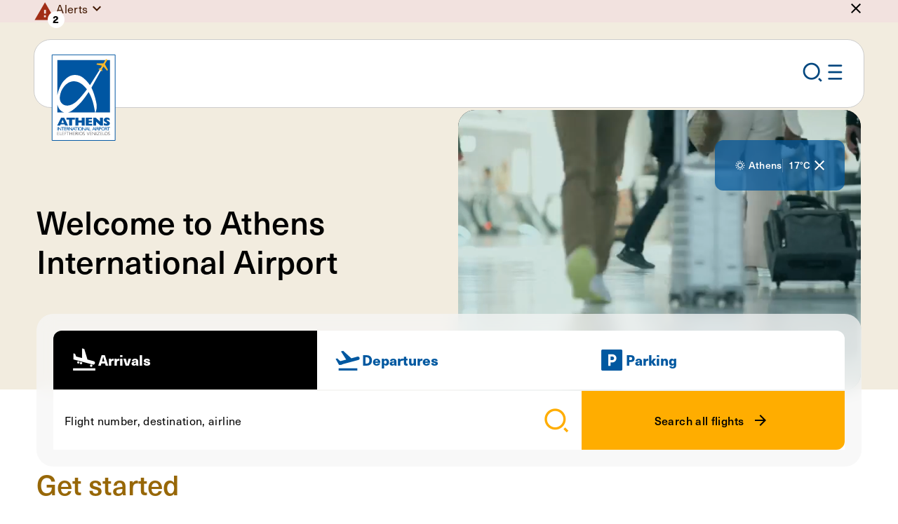

--- FILE ---
content_type: text/html; charset=utf-8
request_url: https://www.aia.gr/en
body_size: 22441
content:
<!DOCTYPE html>
<html lang="en">
<head>
    <meta charset="utf-8">
    <meta http-equiv="X-UA-Compatible" content="IE=edge">
    <meta name="viewport" content="width=device-width">
    <title>Travellers | AIA</title>
    <meta name="description" content="Learn everything you need to know about all travellers at the Athens International Airport. Visit the website for more information!">
    <meta name="keywords" content="travellers">
    <link rel="canonical" href="https://www.aia.gr:443">
 
        <link href="https://www.aia.gr:443/el" rel="alternate" hreflang="el-GR">
    <link href="https://www.aia.gr:443" rel="alternate" hreflang="en-GB">

    
<meta property="og:site_name" content="Athens Internation Airport">
<meta property="og:title" content="Travellers">
<meta property="og:url" content="https://www.aia.gr:443">
    <meta property="og:image" content="https://media.aia.gr/assets/aiaportal/media/root/traveller/culture/exhibition/horizontal-alfaki.png">

<meta name="twitter:card" content="summary">
<meta name="twitter:site" content="Athens Internation Airport">
<meta name="twitter:title" content="Travellers">
<meta name="twitter:url" content="https://www.aia.gr:443">
    <meta name="twitter:image" content="https://media.aia.gr/assets/aiaportal/media/root/traveller/culture/exhibition/horizontal-alfaki.png">

    <link rel="apple-touch-icon" sizes="180x180" href="/imgs/favicons/apple-touch-icon.png" />
<link rel="icon" type="image/png" sizes="32x32" href="/imgs/favicons/favicon-32x32.png" />
<link rel="icon" type="image/png" sizes="16x16" href="/imgs/favicons/favicon-16x16.png" />
<link rel="icon" type="image/x-icon" href="/imgs/favicons/favicon.ico" />
<link rel="manifest" href="/site.webmanifest" />
    <link type="text/css" rel="stylesheet" href="/css/main.min.css?t=1598896366" />
    <link type="text/css" rel="stylesheet" href="/fonts/icons/icons.css?t=1598896366" />
    <!--Web chat -->
    <link rel="stylesheet" href="https://cdn.helvia.io/hbf-webchat/styles/aia.css" />
    <!-- Google Tag Manager -->
<script>(function(w,d,s,l,i){w[l]=w[l]||[];w[l].push({'gtm.start':
new Date().getTime(),event:'gtm.js'});var f=d.getElementsByTagName(s)[0],
j=d.createElement(s),dl=l!='dataLayer'?'&l='+l:'';j.async=true;j.src=
'https://www.googletagmanager.com/gtm.js?id='+i+dl;f.parentNode.insertBefore(j,f
);
})(window,document,'script','dataLayer','GTM-KL75V2GM');</script>
<!-- End Google Tag Manager -->
    <script>
        window.vueAppsData = {}
    </script>
    <script type="text/javascript" defer src="/js/main.min.js?t=1598896366"></script>
    <script id="PcmsBotIIFELoader" src="https://pcmsforms.aia.gr/cookie/library/6a92aa17-40b9-41a5-b551-f7aa5fa9a332?lang=en" type="text/javascript"></script>

<script type="text/javascript">
    // pcmsBot.debugCookie();

    function getPCMSCookie(cname) {
        var name = cname + "="
        var decodedCookie = decodeURIComponent(document.cookie)
        var ca = decodedCookie.split(";")
        for (var i = 0; i < ca.length; i++) {
            var c = ca[i]
            while (c.charAt(0) == " ") {
                c = c.substring(1)
            }
            if (c.indexOf(name) == 0) {
                return c.substring(name.length, c.length)
            }
        }
        return ""
    }

    pcmsBot.readCookiesPcms = function () {
        var cookie = getPCMSCookie("pcms_cookie_bot_2fee")
        if (cookie !== "") {
            try {
                var _cooSettings = JSON.parse(atob(cookie))
                for (var i = 0; i < _cooSettings.Choices.length; i++) {
                    var choice = _cooSettings.Choices[i]
                }
                return _cooSettings
            } catch (e) {
                console.error("Error parsing cookie consent JSON:", e)
                return null
            }
        } else {
            console.log("Cookie does not exist")
            return null
        }
    }

    // ✅ Override only the exposed methods, preserving internal calls
    pcmsBot.onAcceptAllAndProceed = (function (original) {
        return function () {
            original.call(pcmsBot)
            setTimeout(() => {
                const cookiesConsentsChangedEvent = new CustomEvent("cookies-consents-changed")
                document.body.dispatchEvent(cookiesConsentsChangedEvent)
            }, 500)
        }
    })(pcmsBot.onAcceptAllAndProceed)

    pcmsBot.onSaveAndProceed = (function (original) {
        return function () {
            original.call(pcmsBot)
            setTimeout(() => {
                const cookiesConsentsChangedEvent = new CustomEvent("cookies-consents-changed")
                document.body.dispatchEvent(cookiesConsentsChangedEvent)
            }, 500)
        }
    })(pcmsBot.onSaveAndProceed)
	
	pcmsBot.ClosePopUp = (function(original) {
		return function() {
			original.call(pcmsBot)
		 
			setTimeout(() => {
				const cookiesConsentsChangedEvent = new CustomEvent("cookies-consents-changed")
				document.body.dispatchEvent(cookiesConsentsChangedEvent)
			}, 500)
		}
	})(pcmsBot.ClosePopUp)
</script>
    
    
</head>

<body class="">
    <!-- Web chat -->
<script>
    var loadScript = function (src, callbackfn) {
        var newScript = document.createElement("script")
        newScript.type = "text/javascript"
        newScript.setAttribute("async", "async")
        newScript.setAttribute("src", src)

        if (newScript.readyState) {
            newScript.onreadystatechange = function () {
                if (/loaded|complete/.test(newScript.readyState)) callbackfn()
            }
        } else {
            newScript.addEventListener("load", callbackfn, false)
        }

        document.documentElement.firstChild.appendChild(newScript)
    }

    const loadWebChatIfCookiesAccepted = function () {
        if (pcmsBot.allow("required")) {
            loadScript("https://cdn.helvia.io/hbf-webchat/lib/latest-stable/webchat.min.js", function () {
                window.HBFWebchat.init({
                    deploymentId: "6509637c0f1bdc6205d0a4e1",
                    apiUrl: "https://core-v5.helvia.io/",
                })
            })
        }
    }

    loadWebChatIfCookiesAccepted()

    document.addEventListener("DOMContentLoaded", function () {
        document.body.addEventListener("cookies-consents-changed", () => {
            loadWebChatIfCookiesAccepted()
        })
    })
</script>
<!-- End Web chat -->

<!-- Google Tag Manager (noscript) -->
<noscript><iframe src="https://www.googletagmanager.com/ns.html?id=GTM-KL75V2GM"
height="0" width="0" style="display:none;visibility:hidden"></iframe></noscript>
<!-- End Google Tag Manager (noscript) -->

    <div class="top-content">
        <div class="top-content__accessibility">
            
<!-- Accessibility Menu -->
<section class="accessibility-menu">
    <div class="page-container">
        <div class="accessibility-menu__cont">
            <div class="accessibility-menu__icon icon-wheelchair"></div>
            <div class="accessibility-menu__body">
                <div class="accessibility-menu__head">
                    <div class="accessibility-menu__title">
                        <strong>Need Assistance?</strong> We&#x27;re here to help. Anytime.
                    </div>
                    <div class="accessibility-menu__desc">
                        At AIA we care deeply about making our content accessible to people with disabilities. We meet all of the criteria of level AA under WCAG 2.0.
                    </div>
                </div>
                <div class="accessibility-menu__nav">
                    <nav>

                        <ul class="accessibility-menu__nav__list">
                            <li>
                                <a href="#main-content" class="e-btn e-btn--green e-btn--arrow-right prevent-scroll-handling">Skip to content</a>
                            </li>
                            <!-- TODO add booking management -->
                            <li>
                                <a href="#footer" class="e-btn e-btn--green e-btn--arrow-right prevent-scroll-handling">Skip to footer</a>
                            </li>
                        </ul>

                    </nav>
                </div>
            </div>
        </div>
    </div>
</section>
            <div class="top-content__accessibility__overlay modal-overlay"></div>
        </div>

        

<!--ALERT-->
<div class="top-content__alerts">

    <!-- Alerts -->
    <div id="header-alerts" class="header-alerts" aria-labelledby="header-alerts-toggler">
        <div class="page-container page-container--max">
            <div id="header-alerts-cont" class="header-alerts__cont"
                 aria-labelledby="header-alerts-cont-toggler">
                    <div class="header-alerts__icon icon-warning">

                        <span class="header-alerts__icon__count caption w-700">2</span>

                    </div>
                    <div class="header-alerts__main accordion">
                        <div class="accordion-item">
                            <button type="button" id="header-alerts-head"
                                    class="accordion-toggler header-alerts__main__head" aria-expanded="false"
                                    aria-controls="header-alerts-body">
                                <article class="b-article">
                                    <p>Alerts</p>

                                </article>
                            </button>
                            <div id="header-alerts-body" class="accordion-content" role="region"
                                 aria-labelledby="header-alerts-head">
                                <div class="header-alerts__list accordion">
                                        <!-- Alert -->
                                        <div id="0aa2194e805e4a8282868935607c49ba" class="header-alerts__item accordion-item" data-hash="9777ca301b3dfa9595ca834c37936d9e636d7a974dd5e43f9d3212bb6ca49252">
                                            <button type="button" id="header-alert-head-0aa2194e805e4a8282868935607c49ba"
                                                    class="accordion-toggler header-alerts__item__head"
                                                    aria-expanded="false" aria-controls="header-alert-body-0aa2194e805e4a8282868935607c49ba">
                                                <div>IMPORTANT changes at Official Airport Parking</div>
                                            </button>
                                            <div id="header-alert-body-0aa2194e805e4a8282868935607c49ba" class="accordion-content" role="region"
                                                 aria-labelledby="header-alert-head-0aa2194e805e4a8282868935607c49ba">
                                                <div class="header-alerts__item__body">
                                                    <div class="header-alerts__item__text">
                                                        <p>From 10/12, new product, new parking area.<br />
Economy is relocated within the Retail Park and is available exclusively online.<br />
In its place, the new Long Term Value operates, also exclusively for online bookings.<br />
Learn more <strong><a href="https://www.aia.gr/en/traveller/airport-parking-athens/multistorey-parking-changes" target="_self">here</a></strong></p>

                                                    </div>
                                                </div>
                                            </div>
                                        </div>
                                        <!-- Alert -->
                                        <div id="75aa71654a154225b44accb28be9f720" class="header-alerts__item accordion-item" data-hash="bb178005b2396d8715581ab48dfad8ef833fe38a5d9834f413afdbce20a8ac07">
                                            <button type="button" id="header-alert-head-75aa71654a154225b44accb28be9f720"
                                                    class="accordion-toggler header-alerts__item__head"
                                                    aria-expanded="false" aria-controls="header-alert-body-75aa71654a154225b44accb28be9f720">
                                                <div>Traffic Arrangements as of 21/07/2025, in the context of the construction works for the new multi-storey car park</div>
                                            </button>
                                            <div id="header-alert-body-75aa71654a154225b44accb28be9f720" class="accordion-content" role="region"
                                                 aria-labelledby="header-alert-head-75aa71654a154225b44accb28be9f720">
                                                <div class="header-alerts__item__body">
                                                    <div class="header-alerts__item__text">
                                                        <p>&bull;&nbsp;&nbsp; &nbsp;One traffic lane is closed from the entrance to the outer arrivals&rsquo; road to the Sofitel hotel.&nbsp;<br />
&bull;&nbsp;&nbsp; &nbsp;The Short Term 1 parking area is now closed, and its operation has been fully relocated to the Long-Term parking area.<br />
&bull;&nbsp;&nbsp; &nbsp;It is recommended to allow extra time for driving through the area.&nbsp;</p>

<p>We thank you for your understanding!<br />
&nbsp;</p>

                                                    </div>
                                                </div>
                                            </div>
                                        </div>
                                </div>
                            </div>
                        </div>
                    </div>

                <!-- Close -->
                <div class="header-alerts__close">
                    <button class="icon-close" title="Hide"></button>
                </div>
            </div>
            <div class="header-alerts__mob-nav">
                <div class="header-alerts__mob-nav__cont">
                    <a href="javascript:void(0)" class="header-alerts__mob-nav__link caption icon-notifications"
                       id="header-alerts-cont-toggler" aria-expanded="false"
                       aria-controls="header-alerts-cont">
                        Notifications
                    </a>
                </div>
            </div>
        </div>
    </div>

</div>






    </div>

    <div class="page-content">

        
<header class="header">
    <div class="header__desk-wrap">
        <!-- Top bar with utilities -->
        <div class="header__utils">
            <div class="header__utils__overlay modal-overlay"></div>
            <div class="header__utils__mob-close-wrap">
                <div class="page-container page-container--max">
                    <button class="header__utils__mob-close icon-close" title="Close"></button>
                </div>
            </div>
            <div class="header__utils__cont">
                <div class="page-container page-container--max">
                    <div class="header__utils__submenus-wrap">

                            <!-- Languages menu -->
                            <div class="header__utils__submenu header__utils__submenu--lang"
                            id="header-lang-submenu" role="region"
                            aria-labelledby="header-lang-submenu-toggler">
                                <nav class="header__utils__submenu__nav">
                                    <div class="header__utils__guides">
                                        <button id="quick-guides-menu-toggler" class="header__utils__guides__toggler"
                                        aria-expanded="false" aria-controls="quick-guides-menu" tabindex="0">
                                            Quick guide
                                        </button>
                                        <div class="header__utils__guides__cont">
                                            <ul id="quick-guides-menu" class="header__utils__guides__options" role="region" aria-labelledby="quick-guides-menu-toggler">
                                                        <li>
                                                            <a href="/en/traveller/french" class="header__utils__guides__link " title="Change language to French">
                                                                <span class="header__utils__flag">
                                                                    <img src="/imgs/flags/fr.svg" alt="" />
                                                                </span>
                                                                FR
                                                            </a>
                                                        </li>
                                                        <li>
                                                            <a href="/en/traveller/german" class="header__utils__guides__link " title="Change language to German">
                                                                <span class="header__utils__flag">
                                                                    <img src="/imgs/flags/de.svg" alt="" />
                                                                </span>
                                                                DE
                                                            </a>
                                                        </li>
                                                        <li>
                                                            <a href="/en/traveller/spanish" class="header__utils__guides__link " title="Change language to Spanish">
                                                                <span class="header__utils__flag">
                                                                    <img src="/imgs/flags/es.svg" alt="" />
                                                                </span>
                                                                ES
                                                            </a>
                                                        </li>
                                                        <li>
                                                            <a href="/en/traveller/italian" class="header__utils__guides__link " title="Change language to Italian">
                                                                <span class="header__utils__flag">
                                                                    <img src="/imgs/flags/it.svg" alt="" />
                                                                </span>
                                                                IT
                                                            </a>
                                                        </li>
                                                        <li>
                                                            <a href="/en/traveller/chinese" class="header__utils__guides__link " title="Change language to Chinese">
                                                                <span class="header__utils__flag">
                                                                    <img src="/imgs/flags/cn.svg" alt="" />
                                                                </span>
                                                                CH
                                                            </a>
                                                        </li>
                                                        <li>
                                                            <a href="/en/traveller/korean" class="header__utils__guides__link " title="Change language to Korean">
                                                                <span class="header__utils__flag">
                                                                    <img src="/imgs/flags/kr.svg" alt="" />
                                                                </span>
                                                                KR
                                                            </a>
                                                        </li>
                                                        <li>
                                                            <a href="/en/traveller/arabic" class="header__utils__guides__link " title="Change language to Arabic">
                                                                <span class="header__utils__flag">
                                                                    <img src="/imgs/flags/sa.svg" alt="" />
                                                                </span>
                                                                AR
                                                            </a>
                                                        </li>
                                                        <li>
                                                            <a href="/en/traveller/russian" class="header__utils__guides__link " title="Change language to Russian">
                                                                <span class="header__utils__flag">
                                                                    <img src="/imgs/flags/ru.svg" alt="" />
                                                                </span>
                                                                RU
                                                            </a>
                                                        </li>
                                            </ul>
                                        </div>
                                    </div>
                                    <ul>
                                                <li>
                                                    <a href="/" title="Change language to English" class="header__utils__submenu__link active" tabindex="-1">
                                                        <span class="header__utils__flag">
                                                            <img src="/imgs/flags/gb.png" alt="" />
                                                        </span>
                                                        <span class="header__utils__submenu__link__text">EN</span>
                                                    </a>
                                                </li>
                                                <li>
                                                    <a href="/el" title="Αλλαγή γλώσσας στα Ελληνικά" class="header__utils__submenu__link " tabindex="-1">
                                                        <span class="header__utils__flag">
                                                            <img src="/imgs/flags/gr.png" alt="" />
                                                        </span>
                                                        <span class="header__utils__submenu__link__text">GR</span>
                                                    </a>
                                                </li>
                                    </ul>
                                </nav>
                            </div>

                        <!-- Sites submenu -->
                            <div class="header__utils__submenu"
                            id="header-sites-submenu"
                            role="region"
                            aria-labelledby="header-sites-submenu-toggler">
                                <nav class="header__utils__submenu__nav body-md">
                                    <ul>
                                            <li>
                                                <a href="/en"
                                                class="header__utils__submenu__link header__utils__site header__utils__site--travellers icon-travellers active "
                                                tabindex="-1" title="Travellers">
                                                    <span class="header__utils__submenu__link__text">Travellers</span>
                                                </a>
                                            </li>
                                            <li>
                                                <a href="/en/corporate"
                                                class="header__utils__submenu__link header__utils__site header__utils__site--corporate icon-corporate  "
                                                tabindex="-1" title="Corporate">
                                                    <span class="header__utils__submenu__link__text">Corporate</span>
                                                </a>
                                            </li>
                                            <li>
                                                <a href="/en/investors"
                                                class="header__utils__submenu__link header__utils__site header__utils__site--corporate icon-corporate  "
                                                tabindex="-1" title="Investors">
                                                    <span class="header__utils__submenu__link__text">Investors</span>
                                                </a>
                                            </li>
                                            <li>
                                                <a href="/en/business"
                                                class="header__utils__submenu__link header__utils__site header__utils__site--business icon-business  "
                                                tabindex="-1" title="Business">
                                                    <span class="header__utils__submenu__link__text">Business</span>
                                                </a>
                                            </li>
                                    </ul>
                                </nav>
                            </div>


                    </div>
                    <nav class="header__utils__nav caption">
                        <ul class="header__utils__nav__list">

                                <li class="header__utils__nav__item header__utils__nav__item--sites">
                                    <button class="header__utils__nav__link header__utils__nav__link--sites header__utils__site has-submenu  header__utils__site--travellers icon-travellers"
                                       id="header-sites-submenu-toggler"
                                       aria-expanded="false"
                                       aria-controls="header-sites-submenu">
                                        <span class="header__utils__nav__link__text body-default">Travellers</span>
                                        <span class="header__utils__nav__icon"></span>
                                    </button>
                                </li>

                            <li class="header__utils__nav__item header__utils__nav__item--alerts">
                                <button class="header__utils__nav__link header__utils__nav__link--alerts caption"
                                   id="header-alerts-toggler" aria-expanded="false" aria-controls="header-alerts">
                                    <span class="header__utils__nav__link__text">Notifications</span>
                                    <span class="header__utils__nav__icon icon-notifications"></span>
                                </button>
                            </li>
                            
                            <li class="header__utils__nav__item header__utils__nav__item--search">
                                <button class="header__utils__nav__link caption">
                                    <span class="header__utils__nav__link__text">Search</span>
                                    <span class="header__utils__nav__icon icon-search"></span>
                                </button>
                            </li>

                                <li class="header__utils__nav__item">

                                    <a href="/en/registereduserauthentication/login/?returnUrl=%2Fen" class="header__utils__nav__link" title="Login">
                                        <span class="header__utils__nav__link__text">Login</span>
                                        <span class="header__utils__nav__icon icon-user"></span>
                                    </a>

                                </li>


                            <li class="header__utils__nav__item">
                                <button title="Choose language"
                                        class="header__utils__nav__link has-submenu caption"
                                   id="header-lang-submenu-toggler"
                                   aria-expanded="false"
                                   aria-controls="header-lang-submenu">
                                    <span class="header__utils__nav__link__text">English</span>
                                    <span class="header__utils__flag">
                                        <img src="/imgs/flags/gb.png" alt="" />
                                    </span>
                                </button>
                            </li>

                        </ul>
                    </nav>
                </div>
            </div>
        </div>

        <!-- Main menu bar -->
        <div class="header__main">
            <div class="page-container page-container--max">
                <div class="header__main__cont">
                    <div class="header__main__bar">
                        <div class="header__main__bar__cont">
                            <div class="header__logo">
                                <a href="/en" title="Homepage">
                                        <!-- Default logo -->
                                        <img class="default" src="https://media.aia.gr/assets/aiaportal/media/root/settings/aia-logo.svg" alt="AIA logo" />
                                        <!-- Small logo-->
                                        <img class="small" src="https://media.aia.gr/assets/aiaportal/media/root/settings/aia-logo-small.svg" alt="AIA logo" />
                                </a>
                            </div>

                                <nav class="header__main__menu body-md">
                                    <ul>
                                            <li>
                                                    <button id="header-megamenu-btn-3250"
                                                       class="header__btn-link has-megamenu "
                                                       aria-expanded="false"
                                                       aria-controls="header-megamenu-3250">
                                                        New trip
                                                    </button>
                                            </li>
                                            <li>
                                                    <button id="header-megamenu-btn-3255"
                                                       class="header__btn-link has-megamenu "
                                                       aria-expanded="false"
                                                       aria-controls="header-megamenu-3255">
                                                        To/from
                                                    </button>
                                            </li>
                                            <li>
                                                    <button id="header-megamenu-btn-3248"
                                                       class="header__btn-link has-megamenu "
                                                       aria-expanded="false"
                                                       aria-controls="header-megamenu-3248">
                                                        Preparing
                                                    </button>
                                            </li>
                                            <li>
                                                    <button id="header-megamenu-btn-3245"
                                                       class="header__btn-link has-megamenu "
                                                       aria-expanded="false"
                                                       aria-controls="header-megamenu-3245">
                                                        At the airport
                                                    </button>
                                            </li>
                                            <li>
                                                    <button id="header-megamenu-btn-10463"
                                                       class="header__btn-link has-megamenu "
                                                       aria-expanded="false"
                                                       aria-controls="header-megamenu-10463">
                                                        Landing
                                                    </button>
                                            </li>
                                    </ul>


                                </nav>

                                <nav class="header__sections-nav body-md">
                                    <ul>
                                        <li>
                                            <a href="/en/traveller/flights-at-airport" class="header__sections-nav__link header__sections-nav__link--flights">
                                                Flights
                                            </a>
                                        </li>
                                        <li>
                                            <a href="/en/traveller/airport-parking-athens" class="header__sections-nav__link header__sections-nav__link--parking">
                                                Parking
                                            </a>
                                        </li>
                                    </ul>
                                </nav>

                            <div class="header__main__mob-nav">
                                <div class="header__main__mob-nav__item">
                                    <button 
                                       class="header__main__mob-nav__link header__main__mob-nav__link--search icon-search" title="Search"></button>
                                </div>
                                <div class="header__main__mob-nav__item">
                                    <button 
                                       class="header__main__mob-nav__link header__main__mob-nav__link--burger icon-burger"
                                       id="header-mob-menu-toggler"
                                       aria-expanded="false"
                                       aria-controls="header-mob-menu"
                                       title="Open mobile menu"></button>
                                </div>
                            </div>
                        </div>

                        
<!-- Search App -->
<div id="header-search-app" class="header-search-app"></div>
<script>
    window.vueAppsData["header-search-app"] = {
  "config": {
    "serviceEndpoint": "/en/searchapi/searchautocomplete",
    "searchPageUrl": "/en/search-results",
    "maxResultsCount": 5
  },
  "dictionary": {
    "searchInputLabel": "Search",
    "accessibilityCloseSearch": "Close search",
    "noResultsMsg": "No results found",
    "topResultsTitle": "TOP RESULTS FOR",
    "viewAllLink": "View all results"
  }
}
</script>

                            <!-- Megamenus -->
                            <div class="header__megamenus">

                                        <!-- Megamenu -->
                                        <div id="header-megamenu-3250"
                                             class="header__megamenu"
                                             aria-labelledby="header-megamenu-btn-3250">

                                            <div class="page-container">
                                                <div class="header__megamenu__main">
                                                    <div class="row">
                                                        <div class="col-8">
                                                            <nav class="header__megamenu__nav">
                                                                <div class="header__megamenu__nav__col">
                                                                    <ul class="header__megamenu__nav__list body-md w-700">
                                                                                <li>
                                                                                    <button id="megamenu-3250-submenu-head-3263"
                                                                                       class="header__megamenu__nav__link has-submenu"
                                                                                       aria-expanded="false"
                                                                                       aria-controls="megamenu-3250-submenu-3263">
                                                                                        Destinations
                                                                                    </button>
                                                                                </li>
                                                                                <li>
                                                                                    <a id="megamenu-3250-submenu-head-3254"
                                                                                       href="/en/traveller/airline-companies"
                                                                                       class="header__megamenu__nav__link"
                                                                                       aria-expanded="false">
                                                                                        Airlines overview
                                                                                    </a>
                                                                                </li>
                                                                                <li>
                                                                                    <button id="megamenu-3250-submenu-head-3262"
                                                                                       class="header__megamenu__nav__link has-submenu"
                                                                                       aria-expanded="false"
                                                                                       aria-controls="megamenu-3250-submenu-3262">
                                                                                        Why Athens
                                                                                    </button>
                                                                                </li>
                                                                    </ul>
                                                                </div>

                                                                <div class="header__megamenu__nav__col">
                                                                    <div class="header__megamenu__submenus">
                                                                                <div id="megamenu-3250-submenu-3263"
                                                                                     class="header__megamenu__submenu"
                                                                                     aria-labelledby="megamenu-3250-submenu-head-3263">
                                                                                    <ul class="header__megamenu__nav__list body-md">


                                                                                                <li>
                                                                                                    <a href="/en/traveller/direct-flights"
                                                                                                       title="Timetable"
                                                                                                       class="header__megamenu__nav__link">
                                                                                                        Timetable
                                                                                                    </a>
                                                                                                </li>
                                                                                                <li>
                                                                                                    <a href="/en/traveller/via-athens-flights"
                                                                                                       title="Via Athens"
                                                                                                       class="header__megamenu__nav__link">
                                                                                                        Via Athens
                                                                                                    </a>
                                                                                                </li>
                                                                                    </ul>
                                                                                </div>
                                                                                <div id="megamenu-3250-submenu-3254"
                                                                                     class="header__megamenu__submenu"
                                                                                     aria-labelledby="megamenu-3250-submenu-head-3254">
                                                                                    <ul class="header__megamenu__nav__list body-md">

                                                                                            <li>
                                                                                                <a href="/en/traveller/airline-companies"
                                                                                                   title="Airlines overview"
                                                                                                   class="header__megamenu__nav__link is-landing">
                                                                                                    Airlines overview
                                                                                                </a>
                                                                                            </li>

                                                                                    </ul>
                                                                                </div>
                                                                                <div id="megamenu-3250-submenu-3262"
                                                                                     class="header__megamenu__submenu"
                                                                                     aria-labelledby="megamenu-3250-submenu-head-3262">
                                                                                    <ul class="header__megamenu__nav__list body-md">


                                                                                                <li>
                                                                                                    <a href="/en/traveller/athenian-experience"
                                                                                                       title="Athenian experience"
                                                                                                       class="header__megamenu__nav__link">
                                                                                                        Athenian experience
                                                                                                    </a>
                                                                                                </li>
                                                                                                <li>
                                                                                                    <a href="/en/traveller/services-to-book"
                                                                                                       title="Services to book"
                                                                                                       class="header__megamenu__nav__link">
                                                                                                        Services to book
                                                                                                    </a>
                                                                                                </li>
                                                                                    </ul>
                                                                                </div>
                                                                    </div>
                                                                </div>
                                                            </nav>
                                                        </div>

                                                            <div class="col-4">
                                                                <div class="header__megamenu__banner">
                                                                        <div class="header__megamenu__banner__bg">
                                                                            <img src="https://media.aia.gr/assets/aiaportal/media/root/traveller/menu-photos-travellers/new-trip-athens-international-airport.png"
                                                                                 alt="Pediment of Athens academy and statue Of Athens goddess" />
                                                                        </div>
                                                                    <div class="header__megamenu__banner__cont">
                                                                        <div class="header__megamenu__banner__title heading-3">
                                                                            New Trip
                                                                        </div>
                                                                            <div class="header__megamenu__banner__desc">
                                                                                Explore all destinations from Athens to inspire your next adventure, or discover what Athens has to offer if you&#x27;re just arriving.
                                                                            </div>
                                                                    </div>
                                                                </div>
                                                            </div>

                                                    </div>
                                                </div>

                                                    <a href="/en/traveller/flights-at-airport" class="header__megamenu__featured">
                                                            <div class="header__megamenu__featured__icon">
                                                                <img src="https://media.aia.gr/assets/aiaportal/media/root/icons/airplane-blue.svg" width="32" height="32"
                                                                     alt="airplane icon" />
                                                            </div>

                                                        <div class="header__megamenu__featured__title body-md">Flight information</div>
                                                        <div class="header__megamenu__featured__cta">
                                                            <span class="e-btn e-btn--no-border e-btn--arrow-right">View flights</span>
                                                        </div>
                                                    </a>

                                            </div>

                                        </div>
                                        <!-- Megamenu -->
                                        <div id="header-megamenu-3255"
                                             class="header__megamenu"
                                             aria-labelledby="header-megamenu-btn-3255">

                                            <div class="page-container">
                                                <div class="header__megamenu__main">
                                                    <div class="row">
                                                        <div class="col-8">
                                                            <nav class="header__megamenu__nav">
                                                                <div class="header__megamenu__nav__col">
                                                                    <ul class="header__megamenu__nav__list body-md w-700">
                                                                                <li>
                                                                                    <button id="megamenu-3255-submenu-head-3271"
                                                                                       class="header__megamenu__nav__link has-submenu"
                                                                                       aria-expanded="false"
                                                                                       aria-controls="megamenu-3255-submenu-3271">
                                                                                        Access &amp; Transportation
                                                                                    </button>
                                                                                </li>
                                                                    </ul>
                                                                </div>

                                                                <div class="header__megamenu__nav__col">
                                                                    <div class="header__megamenu__submenus">
                                                                                <div id="megamenu-3255-submenu-3271"
                                                                                     class="header__megamenu__submenu"
                                                                                     aria-labelledby="megamenu-3255-submenu-head-3271">
                                                                                    <ul class="header__megamenu__nav__list body-md">

                                                                                            <li>
                                                                                                <a href="/en/traveller/transportation-airport"
                                                                                                   title="Access &amp; Transportation"
                                                                                                   class="header__megamenu__nav__link is-landing">
                                                                                                    Access &amp; Transportation
                                                                                                </a>
                                                                                            </li>

                                                                                                <li>
                                                                                                    <a href="/en/traveller/transportation-airport/drop-off-pick-up"
                                                                                                       title="Drop-off / Pick-up"
                                                                                                       class="header__megamenu__nav__link">
                                                                                                        Drop-off / Pick-up
                                                                                                    </a>
                                                                                                </li>
                                                                                                <li>
                                                                                                    <a href="/en/traveller/transportation-airport/public-transportation-airport"
                                                                                                       title="Public transportation"
                                                                                                       class="header__megamenu__nav__link">
                                                                                                        Public transportation
                                                                                                    </a>
                                                                                                </li>
                                                                                                <li>
                                                                                                    <a href="/en/traveller/transportation-airport/taxi-limousines-transfer"
                                                                                                       title="Private Transportation "
                                                                                                       class="header__megamenu__nav__link">
                                                                                                        Private Transportation 
                                                                                                    </a>
                                                                                                </li>
                                                                                                <li>
                                                                                                    <a href="/en/traveller/transportation-airport/airport-access-by-car"
                                                                                                       title="Access by car"
                                                                                                       class="header__megamenu__nav__link">
                                                                                                        Access by car
                                                                                                    </a>
                                                                                                </li>
                                                                                                <li>
                                                                                                    <a href="/en/traveller/transportation-airport/car-rentals-in-athens-airport"
                                                                                                       title="Car rentals"
                                                                                                       class="header__megamenu__nav__link">
                                                                                                        Car rentals
                                                                                                    </a>
                                                                                                </li>
                                                                                    </ul>
                                                                                </div>
                                                                    </div>
                                                                </div>
                                                            </nav>
                                                        </div>

                                                            <div class="col-4">
                                                                <div class="header__megamenu__banner">
                                                                        <div class="header__megamenu__banner__bg">
                                                                            <img src="https://media.aia.gr/assets/aiaportal/media/root/traveller/menu-photos-travellers/access-athens-international-airport.png"
                                                                                 alt="Attiki odos leading to Athens International Airport" />
                                                                        </div>
                                                                    <div class="header__megamenu__banner__cont">
                                                                        <div class="header__megamenu__banner__title heading-3">
                                                                            To/From
                                                                        </div>
                                                                            <div class="header__megamenu__banner__desc">
                                                                                Easily transport yourself to/from Athens airport by car, or opt for public transportation to avoid traffic and conveniently reach the city center.
                                                                            </div>
                                                                    </div>
                                                                </div>
                                                            </div>

                                                    </div>
                                                </div>

                                                    <a href="/en/traveller/flights-at-airport" class="header__megamenu__featured">
                                                            <div class="header__megamenu__featured__icon">
                                                                <img src="https://media.aia.gr/assets/aiaportal/media/root/icons/airplane-blue.svg" width="32" height="32"
                                                                     alt="airplane icon" />
                                                            </div>

                                                        <div class="header__megamenu__featured__title body-md">Flight information</div>
                                                        <div class="header__megamenu__featured__cta">
                                                            <span class="e-btn e-btn--no-border e-btn--arrow-right">View flights</span>
                                                        </div>
                                                    </a>

                                            </div>

                                        </div>
                                        <!-- Megamenu -->
                                        <div id="header-megamenu-3248"
                                             class="header__megamenu"
                                             aria-labelledby="header-megamenu-btn-3248">

                                            <div class="page-container">
                                                <div class="header__megamenu__main">
                                                    <div class="row">
                                                        <div class="col-8">
                                                            <nav class="header__megamenu__nav">
                                                                <div class="header__megamenu__nav__col">
                                                                    <ul class="header__megamenu__nav__list body-md w-700">
                                                                                <li>
                                                                                    <button id="megamenu-3248-submenu-head-3259"
                                                                                       class="header__megamenu__nav__link has-submenu"
                                                                                       aria-expanded="false"
                                                                                       aria-controls="megamenu-3248-submenu-3259">
                                                                                        Procedures
                                                                                    </button>
                                                                                </li>
                                                                                <li>
                                                                                    <button id="megamenu-3248-submenu-head-3258"
                                                                                       class="header__megamenu__nav__link has-submenu"
                                                                                       aria-expanded="false"
                                                                                       aria-controls="megamenu-3248-submenu-3258">
                                                                                        Assistance
                                                                                    </button>
                                                                                </li>
                                                                    </ul>
                                                                </div>

                                                                <div class="header__megamenu__nav__col">
                                                                    <div class="header__megamenu__submenus">
                                                                                <div id="megamenu-3248-submenu-3259"
                                                                                     class="header__megamenu__submenu"
                                                                                     aria-labelledby="megamenu-3248-submenu-head-3259">
                                                                                    <ul class="header__megamenu__nav__list body-md">

                                                                                            <li>
                                                                                                <a href="/en/traveller/procedures"
                                                                                                   title="Procedures"
                                                                                                   class="header__megamenu__nav__link is-landing">
                                                                                                    Procedures
                                                                                                </a>
                                                                                            </li>

                                                                                                <li>
                                                                                                    <a href="/en/traveller/procedures/general-instructions"
                                                                                                       title="General instructions"
                                                                                                       class="header__megamenu__nav__link">
                                                                                                        General instructions
                                                                                                    </a>
                                                                                                </li>
                                                                                                <li>
                                                                                                    <a href="/en/traveller/procedures/baggage-information"
                                                                                                       title="Baggage Information"
                                                                                                       class="header__megamenu__nav__link">
                                                                                                        Baggage Information
                                                                                                    </a>
                                                                                                </li>
                                                                                                <li>
                                                                                                    <a href="/en/traveller/procedures/customs-tax-refund"
                                                                                                       title="Custom &amp; Tax refund"
                                                                                                       class="header__megamenu__nav__link">
                                                                                                        Custom &amp; Tax refund
                                                                                                    </a>
                                                                                                </li>
                                                                                                <li>
                                                                                                    <a href="/en/traveller/procedures/check-in-airport"
                                                                                                       title="Check-in"
                                                                                                       class="header__megamenu__nav__link">
                                                                                                        Check-in
                                                                                                    </a>
                                                                                                </li>
                                                                                                <li>
                                                                                                    <a href="/en/traveller/procedures/travel-documents"
                                                                                                       title="Travel documents"
                                                                                                       class="header__megamenu__nav__link">
                                                                                                        Travel documents
                                                                                                    </a>
                                                                                                </li>
                                                                                                <li>
                                                                                                    <a href="/en/traveller/procedures/security-airport"
                                                                                                       title="Security Control Procedure"
                                                                                                       class="header__megamenu__nav__link">
                                                                                                        Security Control Procedure
                                                                                                    </a>
                                                                                                </li>
                                                                                                <li>
                                                                                                    <a href="/en/traveller/procedures/border-control-airport-f497a46d98e1fe29a0d8233ed7d66b52"
                                                                                                       title="Entry/Exit System (EES)"
                                                                                                       class="header__megamenu__nav__link">
                                                                                                        Entry/Exit System (EES)
                                                                                                    </a>
                                                                                                </li>
                                                                                                <li>
                                                                                                    <a href="/en/traveller/procedures/border-control-airport"
                                                                                                       title="Passport control"
                                                                                                       class="header__megamenu__nav__link">
                                                                                                        Passport control
                                                                                                    </a>
                                                                                                </li>
                                                                                                <li>
                                                                                                    <a href="/en/traveller/procedures/passengers-rights"
                                                                                                       title="Passengers&#x27; rights"
                                                                                                       class="header__megamenu__nav__link">
                                                                                                        Passengers&#x27; rights
                                                                                                    </a>
                                                                                                </li>
                                                                                    </ul>
                                                                                </div>
                                                                                <div id="megamenu-3248-submenu-3258"
                                                                                     class="header__megamenu__submenu"
                                                                                     aria-labelledby="megamenu-3248-submenu-head-3258">
                                                                                    <ul class="header__megamenu__nav__list body-md">


                                                                                                <li>
                                                                                                    <a href="/en/traveller/special-assistance-at-airport"
                                                                                                       title="Assisted Travel"
                                                                                                       class="header__megamenu__nav__link">
                                                                                                        Assisted Travel
                                                                                                    </a>
                                                                                                </li>
                                                                                                <li>
                                                                                                    <a href="/en/traveller/travelling-with-children"
                                                                                                       title="Travelling with children"
                                                                                                       class="header__megamenu__nav__link">
                                                                                                        Travelling with children
                                                                                                    </a>
                                                                                                </li>
                                                                                                <li>
                                                                                                    <a href="/en/traveller/travelling-with-pets"
                                                                                                       title="Travelling with pets"
                                                                                                       class="header__megamenu__nav__link">
                                                                                                        Travelling with pets
                                                                                                    </a>
                                                                                                </li>
                                                                                    </ul>
                                                                                </div>
                                                                    </div>
                                                                </div>
                                                            </nav>
                                                        </div>

                                                            <div class="col-4">
                                                                <div class="header__megamenu__banner">
                                                                        <div class="header__megamenu__banner__bg">
                                                                            <img src="https://media.aia.gr/assets/aiaportal/media/root/traveller/menu-photos-travellers/preparing-athens-international-airport.png"
                                                                                 alt="Automatic passport kiosk at Athens International Airport" />
                                                                        </div>
                                                                    <div class="header__megamenu__banner__cont">
                                                                        <div class="header__megamenu__banner__title heading-3">
                                                                            Preparing
                                                                        </div>
                                                                            <div class="header__megamenu__banner__desc">
                                                                                Have your travel documents ready, book parking or transportation, check in online, and stay updated on gate information for a smooth airport experience.
                                                                            </div>
                                                                            <div class="header__megamenu__banner__link">
                                                                                <a href="/en/traveller/10-tips-to-make-your-trip-easier"
                                                                                   class="e-btn e-btn--white e-btn--arrow-right"
                                                                                   title="10 tips for your trip">
                                                                                    10 tips for your trip
                                                                                </a>
                                                                            </div>
                                                                    </div>
                                                                </div>
                                                            </div>

                                                    </div>
                                                </div>

                                                    <a href="/en/traveller/transportation-airport" class="header__megamenu__featured">
                                                            <div class="header__megamenu__featured__icon">
                                                                <img src="https://media.aia.gr/assets/aiaportal/media/root/icons/parking-blue.svg" width="32" height="32"
                                                                     alt="parking icon" />
                                                            </div>

                                                        <div class="header__megamenu__featured__title body-md">Park you car</div>
                                                        <div class="header__megamenu__featured__cta">
                                                            <span class="e-btn e-btn--no-border e-btn--arrow-right">Book now</span>
                                                        </div>
                                                    </a>

                                            </div>

                                        </div>
                                        <!-- Megamenu -->
                                        <div id="header-megamenu-3245"
                                             class="header__megamenu"
                                             aria-labelledby="header-megamenu-btn-3245">

                                            <div class="page-container">
                                                <div class="header__megamenu__main">
                                                    <div class="row">
                                                        <div class="col-8">
                                                            <nav class="header__megamenu__nav">
                                                                <div class="header__megamenu__nav__col">
                                                                    <ul class="header__megamenu__nav__list body-md w-700">
                                                                                <li>
                                                                                    <button id="megamenu-3245-submenu-head-3247"
                                                                                       class="header__megamenu__nav__link has-submenu"
                                                                                       aria-expanded="false"
                                                                                       aria-controls="megamenu-3245-submenu-3247">
                                                                                        Airport Agora
                                                                                    </button>
                                                                                </li>
                                                                                <li>
                                                                                    <button id="megamenu-3245-submenu-head-3260"
                                                                                       class="header__megamenu__nav__link has-submenu"
                                                                                       aria-expanded="false"
                                                                                       aria-controls="megamenu-3245-submenu-3260">
                                                                                        Services &amp; Facilities 
                                                                                    </button>
                                                                                </li>
                                                                                <li>
                                                                                    <button id="megamenu-3245-submenu-head-8463"
                                                                                       class="header__megamenu__nav__link has-submenu"
                                                                                       aria-expanded="false"
                                                                                       aria-controls="megamenu-3245-submenu-8463">
                                                                                        Art &amp; Culture
                                                                                    </button>
                                                                                </li>
                                                                                <li>
                                                                                    <button id="megamenu-3245-submenu-head-3246"
                                                                                       class="header__megamenu__nav__link has-submenu"
                                                                                       aria-expanded="false"
                                                                                       aria-controls="megamenu-3245-submenu-3246">
                                                                                        Around the airport
                                                                                    </button>
                                                                                </li>
                                                                    </ul>
                                                                </div>

                                                                <div class="header__megamenu__nav__col">
                                                                    <div class="header__megamenu__submenus">
                                                                                <div id="megamenu-3245-submenu-3247"
                                                                                     class="header__megamenu__submenu"
                                                                                     aria-labelledby="megamenu-3245-submenu-head-3247">
                                                                                    <ul class="header__megamenu__nav__list body-md">

                                                                                            <li>
                                                                                                <a href="/en/traveller/airport-agora"
                                                                                                   title="Airport Agora"
                                                                                                   class="header__megamenu__nav__link is-landing">
                                                                                                    Airport Agora
                                                                                                </a>
                                                                                            </li>

                                                                                                <li>
                                                                                                    <a href="/en/traveller/airport-agora/shops-airport"
                                                                                                       title="Shops"
                                                                                                       class="header__megamenu__nav__link">
                                                                                                        Shops
                                                                                                    </a>
                                                                                                </li>
                                                                                                <li>
                                                                                                    <a href="/en/traveller/airport-agora/duty-free-shops"
                                                                                                       title="Duty free shops"
                                                                                                       class="header__megamenu__nav__link">
                                                                                                        Duty free shops
                                                                                                    </a>
                                                                                                </li>
                                                                                                <li>
                                                                                                    <a href="/en/traveller/airport-agora/restaurants-coffee-shops-airport"
                                                                                                       title="Restaurants &amp; Cafes"
                                                                                                       class="header__megamenu__nav__link">
                                                                                                        Restaurants &amp; Cafes
                                                                                                    </a>
                                                                                                </li>
                                                                                                <li>
                                                                                                    <a href="/en/traveller/airport-agora/airport-agora-promotions"
                                                                                                       title="Events &amp; promotions"
                                                                                                       class="header__megamenu__nav__link">
                                                                                                        Events &amp; promotions
                                                                                                    </a>
                                                                                                </li>
                                                                                                <li>
                                                                                                    <a href="https://media.aia.gr/assets/aiaportal/media/root/traveller/shop-and-dining/aia_sc_map_apr_2025.pdf"
                                                                                                       title="Map"
                                                                                                       target="_blank"
                                                                                                       class="header__megamenu__nav__link">
                                                                                                        Map
                                                                                                    </a>
                                                                                                </li>
                                                                                    </ul>
                                                                                </div>
                                                                                <div id="megamenu-3245-submenu-3260"
                                                                                     class="header__megamenu__submenu"
                                                                                     aria-labelledby="megamenu-3245-submenu-head-3260">
                                                                                    <ul class="header__megamenu__nav__list body-md">

                                                                                            <li>
                                                                                                <a href="/en/traveller/services-facilities-airport"
                                                                                                   title="Services &amp; Facilities "
                                                                                                   class="header__megamenu__nav__link is-landing">
                                                                                                    Services &amp; Facilities 
                                                                                                </a>
                                                                                            </li>

                                                                                                <li>
                                                                                                    <a href="/en/traveller/services-facilities-airport/baggage-services"
                                                                                                       title="Baggage services"
                                                                                                       class="header__megamenu__nav__link">
                                                                                                        Baggage services
                                                                                                    </a>
                                                                                                </li>
                                                                                                <li>
                                                                                                    <a href="/en/traveller/services-facilities-airport/air-transport-services"
                                                                                                       title="Air transport services"
                                                                                                       class="header__megamenu__nav__link">
                                                                                                        Air transport services
                                                                                                    </a>
                                                                                                </li>
                                                                                                <li>
                                                                                                    <a href="/en/traveller/services-facilities-airport/business-lounges-airport"
                                                                                                       title="Business lounges"
                                                                                                       class="header__megamenu__nav__link">
                                                                                                        Business lounges
                                                                                                    </a>
                                                                                                </li>
                                                                                                <li>
                                                                                                    <a href="/en/traveller/services-facilities-airport/currency-exchange"
                                                                                                       title="Currency exchange"
                                                                                                       class="header__megamenu__nav__link">
                                                                                                        Currency exchange
                                                                                                    </a>
                                                                                                </li>
                                                                                                <li>
                                                                                                    <a href="/en/traveller/services-facilities-airport/banks-atms-at-airport"
                                                                                                       title="Banks/ ATMs"
                                                                                                       class="header__megamenu__nav__link">
                                                                                                        Banks/ ATMs
                                                                                                    </a>
                                                                                                </li>
                                                                                                <li>
                                                                                                    <a href="/en/traveller/services-facilities-airport/courier-services-at-airport"
                                                                                                       title="Courier Services"
                                                                                                       class="header__megamenu__nav__link">
                                                                                                        Courier Services
                                                                                                    </a>
                                                                                                </li>
                                                                                                <li>
                                                                                                    <a href="/en/traveller/services-facilities-airport/hospitality-services"
                                                                                                       title="Hospitality services"
                                                                                                       class="header__megamenu__nav__link">
                                                                                                        Hospitality services
                                                                                                    </a>
                                                                                                </li>
                                                                                                <li>
                                                                                                    <a href="/en/traveller/services-facilities-airport/airport-information-services"
                                                                                                       title="Airport Information services"
                                                                                                       class="header__megamenu__nav__link">
                                                                                                        Airport Information services
                                                                                                    </a>
                                                                                                </li>
                                                                                                <li>
                                                                                                    <a href="/en/traveller/services-facilities-airport/lost-property-airport"
                                                                                                       title="Lost property"
                                                                                                       class="header__megamenu__nav__link">
                                                                                                        Lost property
                                                                                                    </a>
                                                                                                </li>
                                                                                                <li>
                                                                                                    <a href="/en/traveller/services-facilities-airport/health-wellness"
                                                                                                       title="Health &amp; wellness facilities"
                                                                                                       class="header__megamenu__nav__link">
                                                                                                        Health &amp; wellness facilities
                                                                                                    </a>
                                                                                                </li>
                                                                                                <li>
                                                                                                    <a href="/en/traveller/services-facilities-airport/family-kids-facilities"
                                                                                                       title="Family/ kids facilities"
                                                                                                       class="header__megamenu__nav__link">
                                                                                                        Family/ kids facilities
                                                                                                    </a>
                                                                                                </li>
                                                                                                <li>
                                                                                                    <a href="/en/traveller/services-facilities-airport/car-rentals-in-athens-airport"
                                                                                                       title="Car rentals"
                                                                                                       class="header__megamenu__nav__link">
                                                                                                        Car rentals
                                                                                                    </a>
                                                                                                </li>
                                                                                                <li>
                                                                                                    <a href="/en/traveller/services-facilities-airport/wifi-and-internet-kiosks"
                                                                                                       title="WiFi, Internet Kiosks &amp; Mobile Services "
                                                                                                       class="header__megamenu__nav__link">
                                                                                                        WiFi, Internet Kiosks &amp; Mobile Services 
                                                                                                    </a>
                                                                                                </li>
                                                                                    </ul>
                                                                                </div>
                                                                                <div id="megamenu-3245-submenu-8463"
                                                                                     class="header__megamenu__submenu"
                                                                                     aria-labelledby="megamenu-3245-submenu-head-8463">
                                                                                    <ul class="header__megamenu__nav__list body-md">


                                                                                                <li>
                                                                                                    <a href="/en/traveller/permanent-periodical-exhibitions"
                                                                                                       title="Permanent &amp; periodical exhibitions"
                                                                                                       class="header__megamenu__nav__link">
                                                                                                        Permanent &amp; periodical exhibitions
                                                                                                    </a>
                                                                                                </li>
                                                                                    </ul>
                                                                                </div>
                                                                                <div id="megamenu-3245-submenu-3246"
                                                                                     class="header__megamenu__submenu"
                                                                                     aria-labelledby="megamenu-3245-submenu-head-3246">
                                                                                    <ul class="header__megamenu__nav__list body-md">


                                                                                                <li>
                                                                                                    <a href="/en/traveller/retail-park"
                                                                                                       title="Retail park"
                                                                                                       class="header__megamenu__nav__link">
                                                                                                        Retail park
                                                                                                    </a>
                                                                                                </li>
                                                                                                <li>
                                                                                                    <a href="/en/traveller/exhibition-center"
                                                                                                       title="Exhibition center"
                                                                                                       class="header__megamenu__nav__link">
                                                                                                        Exhibition center
                                                                                                    </a>
                                                                                                </li>
                                                                                                <li>
                                                                                                    <a href="/en/traveller/airport-hotel"
                                                                                                       title="Airport hotel"
                                                                                                       class="header__megamenu__nav__link">
                                                                                                        Airport hotel
                                                                                                    </a>
                                                                                                </li>
                                                                                    </ul>
                                                                                </div>
                                                                    </div>
                                                                </div>
                                                            </nav>
                                                        </div>

                                                            <div class="col-4">
                                                                <div class="header__megamenu__banner">
                                                                        <div class="header__megamenu__banner__bg">
                                                                            <img src="https://media.aia.gr/assets/aiaportal/media/root/traveller/shopping-and-dining/burger-king.png"
                                                                                 alt="burger king restaurant at the airport" />
                                                                        </div>
                                                                    <div class="header__megamenu__banner__cont">
                                                                        <div class="header__megamenu__banner__title heading-3">
                                                                            At the Airport
                                                                        </div>
                                                                            <div class="header__megamenu__banner__desc">
                                                                                Start your journey with Shopping Euphoria at the 150&#x2B; stores of Airport Agora! Discover the best choices for everyone!
                                                                            </div>
                                                                    </div>
                                                                </div>
                                                            </div>

                                                    </div>
                                                </div>

                                                    <a href="/en/traveller/flights-at-airport" class="header__megamenu__featured">
                                                            <div class="header__megamenu__featured__icon">
                                                                <img src="https://media.aia.gr/assets/aiaportal/media/root/icons/airplane-blue.svg" width="32" height="32"
                                                                     alt="airplane icon" />
                                                            </div>

                                                        <div class="header__megamenu__featured__title body-md">Track your flight</div>
                                                        <div class="header__megamenu__featured__cta">
                                                            <span class="e-btn e-btn--no-border e-btn--arrow-right">View flights</span>
                                                        </div>
                                                    </a>

                                            </div>

                                        </div>
                                        <!-- Megamenu -->
                                        <div id="header-megamenu-10463"
                                             class="header__megamenu"
                                             aria-labelledby="header-megamenu-btn-10463">

                                            <div class="page-container">
                                                <div class="header__megamenu__main">
                                                    <div class="row">
                                                        <div class="col-8">
                                                            <nav class="header__megamenu__nav">
                                                                <div class="header__megamenu__nav__col">
                                                                    <ul class="header__megamenu__nav__list body-md w-700">
                                                                                <li>
                                                                                    <button id="megamenu-10463-submenu-head-10464"
                                                                                       class="header__megamenu__nav__link has-submenu"
                                                                                       aria-expanded="false"
                                                                                       aria-controls="megamenu-10463-submenu-10464">
                                                                                        Assistance
                                                                                    </button>
                                                                                </li>
                                                                                <li>
                                                                                    <button id="megamenu-10463-submenu-head-10470"
                                                                                       class="header__megamenu__nav__link has-submenu"
                                                                                       aria-expanded="false"
                                                                                       aria-controls="megamenu-10463-submenu-10470">
                                                                                        Athens guide
                                                                                    </button>
                                                                                </li>
                                                                    </ul>
                                                                </div>

                                                                <div class="header__megamenu__nav__col">
                                                                    <div class="header__megamenu__submenus">
                                                                                <div id="megamenu-10463-submenu-10464"
                                                                                     class="header__megamenu__submenu"
                                                                                     aria-labelledby="megamenu-10463-submenu-head-10464">
                                                                                    <ul class="header__megamenu__nav__list body-md">


                                                                                                <li>
                                                                                                    <a href="/en/traveller/general-instructions"
                                                                                                       title="General instructions"
                                                                                                       class="header__megamenu__nav__link">
                                                                                                        General instructions
                                                                                                    </a>
                                                                                                </li>
                                                                                                <li>
                                                                                                    <a href="/en/traveller/lost-and-found-items"
                                                                                                       title="Lost and found"
                                                                                                       class="header__megamenu__nav__link">
                                                                                                        Lost and found
                                                                                                    </a>
                                                                                                </li>
                                                                                                <li>
                                                                                                    <a href="/en/traveller/connecting-flights"
                                                                                                       title="Connecting flights"
                                                                                                       class="header__megamenu__nav__link">
                                                                                                        Connecting flights
                                                                                                    </a>
                                                                                                </li>
                                                                                                <li>
                                                                                                    <a href="/en/traveller/international-travellers"
                                                                                                       title="International travellers"
                                                                                                       class="header__megamenu__nav__link">
                                                                                                        International travellers
                                                                                                    </a>
                                                                                                </li>
                                                                                    </ul>
                                                                                </div>
                                                                                <div id="megamenu-10463-submenu-10470"
                                                                                     class="header__megamenu__submenu"
                                                                                     aria-labelledby="megamenu-10463-submenu-head-10470">
                                                                                    <ul class="header__megamenu__nav__list body-md">


                                                                                                <li>
                                                                                                    <a href="/en/traveller/what-to-see-do"
                                                                                                       title="Sights and activities"
                                                                                                       class="header__megamenu__nav__link">
                                                                                                        Sights and activities
                                                                                                    </a>
                                                                                                </li>
                                                                                                <li>
                                                                                                    <a href="/en/traveller/tips-recommendations"
                                                                                                       title="Tips &amp; Recommendations"
                                                                                                       class="header__megamenu__nav__link">
                                                                                                        Tips &amp; Recommendations
                                                                                                    </a>
                                                                                                </li>
                                                                                    </ul>
                                                                                </div>
                                                                    </div>
                                                                </div>
                                                            </nav>
                                                        </div>

                                                            <div class="col-4">
                                                                <div class="header__megamenu__banner">
                                                                        <div class="header__megamenu__banner__bg">
                                                                            <img src="https://media.aia.gr/assets/aiaportal/media/root/traveller/menu-photos-travellers/arrival-athens-international-airport.png"
                                                                                 alt="Arrival building at Athens International Airport" />
                                                                        </div>
                                                                    <div class="header__megamenu__banner__cont">
                                                                        <div class="header__megamenu__banner__title heading-3">
                                                                            Landing
                                                                        </div>
                                                                            <div class="header__megamenu__banner__desc">
                                                                                Quickly navigate essential information for a hassle-free arrival, along with recommendations for must-see sights and activities to enjoy in Athens.
                                                                            </div>
                                                                    </div>
                                                                </div>
                                                            </div>

                                                    </div>
                                                </div>

                                                    <a href="/en/traveller/flights-at-airport" class="header__megamenu__featured">
                                                            <div class="header__megamenu__featured__icon">
                                                                <img src="https://media.aia.gr/assets/aiaportal/media/root/icons/airplane-blue.svg" width="32" height="32"
                                                                     alt="airplane icon" />
                                                            </div>

                                                        <div class="header__megamenu__featured__title body-md">Flight information</div>
                                                        <div class="header__megamenu__featured__cta">
                                                            <span class="e-btn e-btn--no-border e-btn--arrow-right">View flights</span>
                                                        </div>
                                                    </a>

                                            </div>

                                        </div>
                            </div>

                    </div>

                    
<!-- TRACKED FLIGHTS APP-->
<div id="tracked-flights-app" class="tracked-flights-app"></div>
<script>
    window.vueAppsData["tracked-flights-app"] = {
  "config": {
    "serviceEndpoint": "/en/realtimeflightinfoapi/getflightstatus",
    "updateFrequency": 2
  },
  "dictionary": {
    "from": "from",
    "to": "to",
    "exit": "Exit",
    "gate": "Gate",
    "flightTrackerTitle": "Track flight",
    "trackingFlights": "Currently tracking {0} flights",
    "trackingFlightsMob": "{0} flights"
  }
}
</script>

                </div>
            </div>
        </div>
    </div>

    <div class="header__desk-overlay modal-overlay"></div>

    <!-- Mobile menu -->
    <div class="header__mob-wrap" id="header-mob-menu" role="region" aria-labelledby="header-mob-menu-toggler">
        <div class="header__mob">
            <div class="page-container">
                <div class="header__mob__cont">
                    <div class="header__mob__head">
                        <button class="header__mob__back icon-caret-left"></button>
                        <div class="header__mob__megamenu-title w-700"></div>
                        <button
                           class="header__mob__close icon-close"
                           title="Close"></button>
                    </div>
                    <div class="header__mob__main">
                        <div class="header__mob__main__cont">
                                <nav class="header__sections-nav body-md">
                                    <ul>
                                        <li>
                                            <a href="/en/traveller/flights-at-airport"
                                               class="header__sections-nav__link header__sections-nav__link--flights">
                                                Flights
                                            </a>
                                        </li>
                                        <li>
                                            <a href="/en/traveller/airport-parking-athens"
                                               class="header__sections-nav__link header__sections-nav__link--parking">
                                                Parking
                                            </a>
                                        </li>
                                    </ul>
                                </nav>

                                <nav class="header__mob__menu body-md">
                                    <ul>
                                            <li>
                                                    <button
                                                       id="header-mob-megamenu-btn-3250"
                                                       class="header__mob__menu__link has-megamenu "
                                                       aria-expanded="false"
                                                       aria-controls="header-mob-megamenu-3250">
                                                        New trip
                                                    </button>
                                            </li>
                                            <li>
                                                    <button
                                                       id="header-mob-megamenu-btn-3255"
                                                       class="header__mob__menu__link has-megamenu "
                                                       aria-expanded="false"
                                                       aria-controls="header-mob-megamenu-3255">
                                                        To/from
                                                    </button>
                                            </li>
                                            <li>
                                                    <button
                                                       id="header-mob-megamenu-btn-3248"
                                                       class="header__mob__menu__link has-megamenu "
                                                       aria-expanded="false"
                                                       aria-controls="header-mob-megamenu-3248">
                                                        Preparing
                                                    </button>
                                            </li>
                                            <li>
                                                    <button
                                                       id="header-mob-megamenu-btn-3245"
                                                       class="header__mob__menu__link has-megamenu "
                                                       aria-expanded="false"
                                                       aria-controls="header-mob-megamenu-3245">
                                                        At the airport
                                                    </button>
                                            </li>
                                            <li>
                                                    <button
                                                       id="header-mob-megamenu-btn-10463"
                                                       class="header__mob__menu__link has-megamenu "
                                                       aria-expanded="false"
                                                       aria-controls="header-mob-megamenu-10463">
                                                        Landing
                                                    </button>
                                            </li>
                                    </ul>
                                </nav>

                        </div>
                    </div>
                        <div class="header__mob__megamenus">
                                <!-- Megamenu -->
                                <div id="header-mob-megamenu-3250"
                                     class="header__mob__megamenu"
                                     aria-labelledby="header-mob-megamenu-btn-3250">
                                    <nav class="header__mob__megamenu__nav">
                                            <div class="header__mob__megamenu__nav__group">
                                                <div class="header__mob__megamenu__nav__head">
                                                        <div class="header__mob__megamenu__nav__title body-lg">Destinations</div>
                                                </div>
                                                    <ul class="header__mob__megamenu__nav__list w-700">
                                                            <li>
                                                                <a href="/en/traveller/direct-flights" title="Timetable">Timetable</a>
                                                            </li>
                                                            <li>
                                                                <a href="/en/traveller/via-athens-flights" title="Via Athens">Via Athens</a>
                                                            </li>
                                                    </ul>
                                            </div>
                                            <div class="header__mob__megamenu__nav__group">
                                                <div class="header__mob__megamenu__nav__head">
                                                        <a href="/en/traveller/airline-companies" class="header__mob__megamenu__nav__title body-lg">Airlines overview</a>
                                                </div>
                                            </div>
                                            <div class="header__mob__megamenu__nav__group">
                                                <div class="header__mob__megamenu__nav__head">
                                                        <div class="header__mob__megamenu__nav__title body-lg">Why Athens</div>
                                                </div>
                                                    <ul class="header__mob__megamenu__nav__list w-700">
                                                            <li>
                                                                <a href="/en/traveller/athenian-experience" title="Athenian experience">Athenian experience</a>
                                                            </li>
                                                            <li>
                                                                <a href="/en/traveller/services-to-book" title="Services to book">Services to book</a>
                                                            </li>
                                                    </ul>
                                            </div>
                                    </nav>
                                        <a href="/en/traveller/flights-at-airport" class="header__mob__megamenu__featured"
                                           title="Flight information">
                                                <div class="header__mob__megamenu__featured__icon">
                                                    <img src="https://media.aia.gr/assets/aiaportal/media/root/icons/airplane-blue.svg" width="32" height="32"
                                                         alt="airplane icon" />
                                                </div>
                                            Flight information
                                        </a>
                                </div>
                                <!-- Megamenu -->
                                <div id="header-mob-megamenu-3255"
                                     class="header__mob__megamenu"
                                     aria-labelledby="header-mob-megamenu-btn-3255">
                                    <nav class="header__mob__megamenu__nav">
                                            <div class="header__mob__megamenu__nav__group">
                                                <div class="header__mob__megamenu__nav__head">
                                                        <a href="/en/traveller/transportation-airport" class="header__mob__megamenu__nav__title body-lg">Access &amp; Transportation</a>
                                                </div>
                                                    <ul class="header__mob__megamenu__nav__list w-700">
                                                            <li>
                                                                <a href="/en/traveller/transportation-airport/drop-off-pick-up" title="Drop-off / Pick-up">Drop-off / Pick-up</a>
                                                            </li>
                                                            <li>
                                                                <a href="/en/traveller/transportation-airport/public-transportation-airport" title="Public transportation">Public transportation</a>
                                                            </li>
                                                            <li>
                                                                <a href="/en/traveller/transportation-airport/taxi-limousines-transfer" title="Private Transportation ">Private Transportation </a>
                                                            </li>
                                                            <li>
                                                                <a href="/en/traveller/transportation-airport/airport-access-by-car" title="Access by car">Access by car</a>
                                                            </li>
                                                            <li>
                                                                <a href="/en/traveller/transportation-airport/car-rentals-in-athens-airport" title="Car rentals">Car rentals</a>
                                                            </li>
                                                    </ul>
                                            </div>
                                    </nav>
                                        <a href="/en/traveller/flights-at-airport" class="header__mob__megamenu__featured"
                                           title="Flight information">
                                                <div class="header__mob__megamenu__featured__icon">
                                                    <img src="https://media.aia.gr/assets/aiaportal/media/root/icons/airplane-blue.svg" width="32" height="32"
                                                         alt="airplane icon" />
                                                </div>
                                            Flight information
                                        </a>
                                </div>
                                <!-- Megamenu -->
                                <div id="header-mob-megamenu-3248"
                                     class="header__mob__megamenu"
                                     aria-labelledby="header-mob-megamenu-btn-3248">
                                    <nav class="header__mob__megamenu__nav">
                                            <div class="header__mob__megamenu__nav__group">
                                                <div class="header__mob__megamenu__nav__head">
                                                        <a href="/en/traveller/procedures" class="header__mob__megamenu__nav__title body-lg">Procedures</a>
                                                </div>
                                                    <ul class="header__mob__megamenu__nav__list w-700">
                                                            <li>
                                                                <a href="/en/traveller/procedures/general-instructions" title="General instructions">General instructions</a>
                                                            </li>
                                                            <li>
                                                                <a href="/en/traveller/procedures/baggage-information" title="Baggage Information">Baggage Information</a>
                                                            </li>
                                                            <li>
                                                                <a href="/en/traveller/procedures/customs-tax-refund" title="Custom &amp; Tax refund">Custom &amp; Tax refund</a>
                                                            </li>
                                                            <li>
                                                                <a href="/en/traveller/procedures/check-in-airport" title="Check-in">Check-in</a>
                                                            </li>
                                                            <li>
                                                                <a href="/en/traveller/procedures/travel-documents" title="Travel documents">Travel documents</a>
                                                            </li>
                                                            <li>
                                                                <a href="/en/traveller/procedures/security-airport" title="Security Control Procedure">Security Control Procedure</a>
                                                            </li>
                                                            <li>
                                                                <a href="/en/traveller/procedures/border-control-airport-f497a46d98e1fe29a0d8233ed7d66b52" title="Entry/Exit System (EES)">Entry/Exit System (EES)</a>
                                                            </li>
                                                            <li>
                                                                <a href="/en/traveller/procedures/border-control-airport" title="Passport control">Passport control</a>
                                                            </li>
                                                            <li>
                                                                <a href="/en/traveller/procedures/passengers-rights" title="Passengers&#x27; rights">Passengers&#x27; rights</a>
                                                            </li>
                                                    </ul>
                                            </div>
                                            <div class="header__mob__megamenu__nav__group">
                                                <div class="header__mob__megamenu__nav__head">
                                                        <div class="header__mob__megamenu__nav__title body-lg">Assistance</div>
                                                </div>
                                                    <ul class="header__mob__megamenu__nav__list w-700">
                                                            <li>
                                                                <a href="/en/traveller/special-assistance-at-airport" title="Assisted Travel">Assisted Travel</a>
                                                            </li>
                                                            <li>
                                                                <a href="/en/traveller/travelling-with-children" title="Travelling with children">Travelling with children</a>
                                                            </li>
                                                            <li>
                                                                <a href="/en/traveller/travelling-with-pets" title="Travelling with pets">Travelling with pets</a>
                                                            </li>
                                                    </ul>
                                            </div>
                                    </nav>
                                        <a href="/en/traveller/transportation-airport" class="header__mob__megamenu__featured"
                                           title="Park you car">
                                                <div class="header__mob__megamenu__featured__icon">
                                                    <img src="https://media.aia.gr/assets/aiaportal/media/root/icons/parking-blue.svg" width="32" height="32"
                                                         alt="parking icon" />
                                                </div>
                                            Park you car
                                        </a>
                                </div>
                                <!-- Megamenu -->
                                <div id="header-mob-megamenu-3245"
                                     class="header__mob__megamenu"
                                     aria-labelledby="header-mob-megamenu-btn-3245">
                                    <nav class="header__mob__megamenu__nav">
                                            <div class="header__mob__megamenu__nav__group">
                                                <div class="header__mob__megamenu__nav__head">
                                                        <a href="/en/traveller/airport-agora" class="header__mob__megamenu__nav__title body-lg">Airport Agora</a>
                                                </div>
                                                    <ul class="header__mob__megamenu__nav__list w-700">
                                                            <li>
                                                                <a href="/en/traveller/airport-agora/shops-airport" title="Shops">Shops</a>
                                                            </li>
                                                            <li>
                                                                <a href="/en/traveller/airport-agora/duty-free-shops" title="Duty free shops">Duty free shops</a>
                                                            </li>
                                                            <li>
                                                                <a href="/en/traveller/airport-agora/restaurants-coffee-shops-airport" title="Restaurants &amp; Cafes">Restaurants &amp; Cafes</a>
                                                            </li>
                                                            <li>
                                                                <a href="/en/traveller/airport-agora/airport-agora-promotions" title="Events &amp; promotions">Events &amp; promotions</a>
                                                            </li>
                                                            <li>
                                                                <a href="https://media.aia.gr/assets/aiaportal/media/root/traveller/shop-and-dining/aia_sc_map_apr_2025.pdf" title="Map"
                                                                   target="_blank">Map</a>
                                                            </li>
                                                    </ul>
                                            </div>
                                            <div class="header__mob__megamenu__nav__group">
                                                <div class="header__mob__megamenu__nav__head">
                                                        <a href="/en/traveller/services-facilities-airport" class="header__mob__megamenu__nav__title body-lg">Services &amp; Facilities </a>
                                                </div>
                                                    <ul class="header__mob__megamenu__nav__list w-700">
                                                            <li>
                                                                <a href="/en/traveller/services-facilities-airport/baggage-services" title="Baggage services">Baggage services</a>
                                                            </li>
                                                            <li>
                                                                <a href="/en/traveller/services-facilities-airport/air-transport-services" title="Air transport services">Air transport services</a>
                                                            </li>
                                                            <li>
                                                                <a href="/en/traveller/services-facilities-airport/business-lounges-airport" title="Business lounges">Business lounges</a>
                                                            </li>
                                                            <li>
                                                                <a href="/en/traveller/services-facilities-airport/currency-exchange" title="Currency exchange">Currency exchange</a>
                                                            </li>
                                                            <li>
                                                                <a href="/en/traveller/services-facilities-airport/banks-atms-at-airport" title="Banks/ ATMs">Banks/ ATMs</a>
                                                            </li>
                                                            <li>
                                                                <a href="/en/traveller/services-facilities-airport/courier-services-at-airport" title="Courier Services">Courier Services</a>
                                                            </li>
                                                            <li>
                                                                <a href="/en/traveller/services-facilities-airport/hospitality-services" title="Hospitality services">Hospitality services</a>
                                                            </li>
                                                            <li>
                                                                <a href="/en/traveller/services-facilities-airport/airport-information-services" title="Airport Information services">Airport Information services</a>
                                                            </li>
                                                            <li>
                                                                <a href="/en/traveller/services-facilities-airport/lost-property-airport" title="Lost property">Lost property</a>
                                                            </li>
                                                            <li>
                                                                <a href="/en/traveller/services-facilities-airport/health-wellness" title="Health &amp; wellness facilities">Health &amp; wellness facilities</a>
                                                            </li>
                                                            <li>
                                                                <a href="/en/traveller/services-facilities-airport/family-kids-facilities" title="Family/ kids facilities">Family/ kids facilities</a>
                                                            </li>
                                                            <li>
                                                                <a href="/en/traveller/services-facilities-airport/car-rentals-in-athens-airport" title="Car rentals">Car rentals</a>
                                                            </li>
                                                            <li>
                                                                <a href="/en/traveller/services-facilities-airport/wifi-and-internet-kiosks" title="WiFi, Internet Kiosks &amp; Mobile Services ">WiFi, Internet Kiosks &amp; Mobile Services </a>
                                                            </li>
                                                    </ul>
                                            </div>
                                            <div class="header__mob__megamenu__nav__group">
                                                <div class="header__mob__megamenu__nav__head">
                                                        <div class="header__mob__megamenu__nav__title body-lg">Art &amp; Culture</div>
                                                </div>
                                                    <ul class="header__mob__megamenu__nav__list w-700">
                                                            <li>
                                                                <a href="/en/traveller/permanent-periodical-exhibitions" title="Permanent &amp; periodical exhibitions">Permanent &amp; periodical exhibitions</a>
                                                            </li>
                                                    </ul>
                                            </div>
                                            <div class="header__mob__megamenu__nav__group">
                                                <div class="header__mob__megamenu__nav__head">
                                                        <div class="header__mob__megamenu__nav__title body-lg">Around the airport</div>
                                                </div>
                                                    <ul class="header__mob__megamenu__nav__list w-700">
                                                            <li>
                                                                <a href="/en/traveller/retail-park" title="Retail park">Retail park</a>
                                                            </li>
                                                            <li>
                                                                <a href="/en/traveller/exhibition-center" title="Exhibition center">Exhibition center</a>
                                                            </li>
                                                            <li>
                                                                <a href="/en/traveller/airport-hotel" title="Airport hotel">Airport hotel</a>
                                                            </li>
                                                    </ul>
                                            </div>
                                    </nav>
                                        <a href="/en/traveller/flights-at-airport" class="header__mob__megamenu__featured"
                                           title="Track your flight">
                                                <div class="header__mob__megamenu__featured__icon">
                                                    <img src="https://media.aia.gr/assets/aiaportal/media/root/icons/airplane-blue.svg" width="32" height="32"
                                                         alt="airplane icon" />
                                                </div>
                                            Track your flight
                                        </a>
                                </div>
                                <!-- Megamenu -->
                                <div id="header-mob-megamenu-10463"
                                     class="header__mob__megamenu"
                                     aria-labelledby="header-mob-megamenu-btn-10463">
                                    <nav class="header__mob__megamenu__nav">
                                            <div class="header__mob__megamenu__nav__group">
                                                <div class="header__mob__megamenu__nav__head">
                                                        <div class="header__mob__megamenu__nav__title body-lg">Assistance</div>
                                                </div>
                                                    <ul class="header__mob__megamenu__nav__list w-700">
                                                            <li>
                                                                <a href="/en/traveller/general-instructions" title="General instructions">General instructions</a>
                                                            </li>
                                                            <li>
                                                                <a href="/en/traveller/lost-and-found-items" title="Lost and found">Lost and found</a>
                                                            </li>
                                                            <li>
                                                                <a href="/en/traveller/connecting-flights" title="Connecting flights">Connecting flights</a>
                                                            </li>
                                                            <li>
                                                                <a href="/en/traveller/international-travellers" title="International travellers">International travellers</a>
                                                            </li>
                                                    </ul>
                                            </div>
                                            <div class="header__mob__megamenu__nav__group">
                                                <div class="header__mob__megamenu__nav__head">
                                                        <div class="header__mob__megamenu__nav__title body-lg">Athens guide</div>
                                                </div>
                                                    <ul class="header__mob__megamenu__nav__list w-700">
                                                            <li>
                                                                <a href="/en/traveller/what-to-see-do" title="Sights and activities">Sights and activities</a>
                                                            </li>
                                                            <li>
                                                                <a href="/en/traveller/tips-recommendations" title="Tips &amp; Recommendations">Tips &amp; Recommendations</a>
                                                            </li>
                                                    </ul>
                                            </div>
                                    </nav>
                                        <a href="/en/traveller/flights-at-airport" class="header__mob__megamenu__featured"
                                           title="Flight information">
                                                <div class="header__mob__megamenu__featured__icon">
                                                    <img src="https://media.aia.gr/assets/aiaportal/media/root/icons/airplane-blue.svg" width="32" height="32"
                                                         alt="airplane icon" />
                                                </div>
                                            Flight information
                                        </a>
                                </div>
                        </div>
                </div>
            </div>
        </div>
    </div>
</header>

        <main id="main-content" class="main-content" tabindex="0">


<!-- #region HERO SLIDER -->
<section class="s-hero-slider">
    <div class="page-container">
<div class="s-hero-slider__widget">
    <div class="b-weather-now">
        <div class="b-weather-now__cont caption">
            <div class="b-weather-now__col">
                <span class="b-weather-now__icon">
                    <img src="/imgs/weatherIcons/wsymbol_0001_sunny.png" width="24" height="24" alt="Sunny weather" />
                </span>
                Athens
            </div>
            <div class="b-weather-now__col">17°C</div>
        </div>
        <button title="close" class="b-weather-now__close icon-close"></button>
    </div>
</div>        <div class="s-hero-slider__cont row">
            <div class="s-hero-slider__text-col col-lg-5">
                <div class="s-hero-slider__btns">

                    <div class="b-slider-btns">
                        <button class="slick-prev slick-arrow e-icon-btn  e-icon-btn--grey  icon-arrow-left"
                                aria-label="Previous"></button>
                        <button class="slick-next slick-arrow e-icon-btn  e-icon-btn--grey  icon-arrow-right"
                                aria-label="Next"></button>
                    </div>

                </div>
                <div class="s-hero-slider__text-slider">
                        <div class="s-hero-slider__text-slider__item">
                            <div class="s-hero-slider__title heading-1">
                                Welcome to Athens International Airport&#xD;&#xA;
                            </div>
                        </div>
                </div>
            </div>
            <div class="s-hero-slider__media-col col-lg-6">
                <div class="s-hero-slider__media-slider">

                                <!-- Video - autoplay -->
                                <div class="s-hero-slider__media-slider__item">
                                    <div class="s-hero-slider__media">
                                        <div class="video-player is-autoplay">
                                            <video width="656" height="530" muted loop playsinline
                                                   data-controls="false">
                                                <source src="https://media.aia.gr/assets/aiaportal/media/root/video/homepage-656x530-veryfast-1080p30.mp4" type="video/mp4" />
                                            </video>
                                        </div>
                                    </div>
                                </div>
                </div>
            </div>
        </div>
    </div>
</section>
<!-- #endregion HERO SLIDER -->

            

<section class="s-booking-widget">
    <div class="page-container">
        <div class="s-booking-widget__cont">
            <div class="s-booking-widget__tabs">
                <ul id="booking-widget"
                    class="tabs b-tabs b-tabs--widget"
                    role="tablist"
                    tabindex="0"
                    aria-label="Parking booking">
                    <li role="presentation">
                        <h2 role="presentation">
                            <button id="tab-arrivals"
                                    class="b-tabs__item"
                                    type="button"
                                    role="tab"
                                    aria-selected="true"
                                    aria-controls="tabpanel-arrivals">
                                <span class="icon-plane-arrival" role="img" aria-label="Arrivals"></span>
                                Arrivals
                            </button>
                        </h2>
                    </li>
                    <li role="presentation">
                        <h2 role="presentation">
                            <button id="tab-departures"
                                    class="b-tabs__item"
                                    type="button"
                                    role="tab"
                                    aria-selected="true"
                                    aria-controls="tabpanel-departures">
                                <span class="icon-plane-departure" role="img" aria-label="Departures"></span>
                                Departures
                            </button>
                        </h2>
                    </li>
                    <li role="presentation">
                        <h2 role="presentation">
                            <button id="tab-booking"
                                    class="b-tabs__item"
                                    type="button"
                                    role="tab"
                                    aria-selected="true"
                                    aria-controls="tabpanel-tab-booking">
                                <span class="icon-parking" role="img"></span>
                                Parking
                            </button>
                        </h2>
                    </li>
                </ul>
            </div>
            <div class="s-booking-widget__panels">
                <div id="tabpanel-arrivals"
                     class="s-booking-widget__panel"
                     role="tabpanel"
                     tabindex="0"
                     aria-labelledby="tab-arrivals">
                    <!-- RTFI widget arrivals app -->
                    <div id="vue-app-rtfi-widget-arrivals" class="rtfi-widget-app"></div>
                    <script>
                        window.vueAppsData["vue-app-rtfi-widget-arrivals"] = {
  "config": {
    "serviceEndpoint": "/en/realtimeflightinfoapi/{0}",
    "type": 1,
    "rtfiUrl": "/en/traveller/flights-at-airport"
  },
  "dictionary": {
    "searchLabel": "Flight number, destination, airline",
    "accessibilityClearSearch": "Clear",
    "searchBtn": "Search all flights",
    "showAllFlightsLink": "Show all flights with",
    "airlinesTitle": "VIEW ALL FLIGHTS PERFORMED BY",
    "airportsTitle": "SHOW ALL FLIGHTS FROM/TO",
    "codeshare": "Codeshare flights",
    "defaultErrorMsg": "Service is currently unavailable. Please try again later."
  }
}
                    </script>
                </div>
                <div id="tabpanel-departures"
                     class="s-booking-widget__panel"
                     role="tabpanel"
                     tabindex="0"
                     aria-labelledby="tab-departures">
                    <!-- RTFI widget departures app -->
                    <div id="vue-app-rtfi-widget-departures" class="rtfi-widget-app"></div>
                    <script>
                        window.vueAppsData["vue-app-rtfi-widget-departures"] = {
  "config": {
    "serviceEndpoint": "/en/realtimeflightinfoapi/{0}",
    "type": 2,
    "rtfiUrl": "/en/traveller/flights-at-airport"
  },
  "dictionary": {
    "searchLabel": "Flight number, destination, airline",
    "accessibilityClearSearch": "Clear",
    "searchBtn": "Search all flights",
    "showAllFlightsLink": "Show all flights with",
    "airlinesTitle": "VIEW ALL FLIGHTS PERFORMED BY",
    "airportsTitle": "SHOW ALL FLIGHTS FROM/TO",
    "codeshare": "Codeshare flights",
    "defaultErrorMsg": "Service is currently unavailable. Please try again later."
  }
}
                    </script>
                </div>
                <div id="tabpanel-tab-booking"
                        class="s-booking-widget__panel"
                        role="tabpanel"
                        tabindex="0"
                        aria-labelledby="tab-booking">
                    <!-- Booking widget search app  -->
                    <div id="booking-widget-search-app" class="booking-widget-search-app"></div>

                    <script>
                        window.vueAppsData["booking-widget-search-app"] = {
  "config": {
    "serviceEndpoint": "/en/standardbookingplanningapi/f20a7afcf2e44728acbfd20d9f00d352/{0}",
    "locale": "en-GB",
    "minimumLeadTime": 15
  },
  "dictionary": {
    "entryDate": "Entry Date",
    "exitDate": "Exit Date",
    "entryTime": "Entry Time",
    "exitTime": "Exit Time",
    "datePlaceholder": "dd/mm/yyyy",
    "accessibilityNextMonth": "Next month",
    "accessibilityPrevMonth": "Previous month",
    "searchBtn": "Search",
    "defaultErrorMsg": "Service is currently unavailable. Please try again later."
  }
}
                    </script>
                </div>
            </div>
        </div>
    </div>
</section>



<section class="s-strip s-cards">
    <div class="page-container">
        <div class="s-strip__head">
            <div class="s-strip__head__text">
                <h2 class="s-strip__title heading-2">
                    <span class="title-highlight">Get started </span> with the essentials
                </h2>
                    <div class="s-strip__desc body-lg w-400">
                        Find all the essential information you need for a seamless, stress-free experience at Athens airport - from arrival to departure. Let us help make your journey smooth and enjoyable every step of the way.
                    </div>
            </div>
        </div>
        <!-- DEV: All icon images from data entry must have flat color with hex code #03467B -->
        <div class="s-cards__cont">
            <div class="s-cards__row in-viewport-anim">
                    <!-- Card -->
                    <div class="s-cards__item">
                            <a href="/en/traveller/transportation-airport/drop-off-pick-up" class="b-icon-card b-icon-card--grey">
                                <div class="b-icon-card__body">
                                    <div class="b-icon-card__icon">
                                        <img src="https://media.aia.gr/assets/aiaportal/media/root/icons/car.svg" width="64" height="64" loading="lazy" alt="car icon" />
                                    </div>


                                    <h3 class="b-icon-card__title heading-3">Pick up &#x2013; Drop off zone</h3>
                                    <div class="b-icon-card__desc">
                                        10 minute hug before or after the trip!
                                    </div>
                                </div>
                                <div class="b-icon-card__link">
                                    <span class="e-btn e-btn--no-border e-btn--arrow-right">View drop off/pick up zone</span>
                                </div>
                            </a>
                    </div>
                    <!-- Card -->
                    <div class="s-cards__item">
                            <a href="/en/traveller/procedures/check-in-airport" class="b-icon-card b-icon-card--grey">
                                <div class="b-icon-card__body">
                                    <div class="b-icon-card__icon">
                                        <img src="https://media.aia.gr/assets/aiaportal/media/root/icons/check-in-airport.svg" width="64" height="64" loading="lazy" alt="check in desk icon" />
                                    </div>


                                    <h3 class="b-icon-card__title heading-3">Check in</h3>
                                    <div class="b-icon-card__desc">
                                        Simplify your journey! Discover information about check in options provided by airlines. Find out about when, where &amp; how you need to check in for your flight.
                                    </div>
                                </div>
                                <div class="b-icon-card__link">
                                    <span class="e-btn e-btn--no-border e-btn--arrow-right">View check in</span>
                                </div>
                            </a>
                    </div>
                    <!-- Card -->
                    <div class="s-cards__item">
                            <a href="/en/traveller/procedures/security-airport" class="b-icon-card b-icon-card--grey">
                                <div class="b-icon-card__body">
                                    <div class="b-icon-card__icon">
                                        <img src="https://media.aia.gr/assets/aiaportal/media/root/icons/security-check.svg" width="64" height="64" loading="lazy" alt="security check employee icon" />
                                    </div>


                                    <h3 class="b-icon-card__title heading-3">Security control procedure</h3>
                                    <div class="b-icon-card__desc">
                                        Essential guidelines for security procedure and liquid transportation rules.
                                    </div>
                                </div>
                                <div class="b-icon-card__link">
                                    <span class="e-btn e-btn--no-border e-btn--arrow-right">View security procedure</span>
                                </div>
                            </a>
                    </div>
                    <!-- Card -->
                    <div class="s-cards__item">
                            <a href="/en/traveller/procedures/border-control-airport" class="b-icon-card b-icon-card--grey">
                                <div class="b-icon-card__body">
                                    <div class="b-icon-card__icon">
                                        <img src="https://media.aia.gr/assets/aiaportal/media/root/icons/passport-control.svg" width="64" height="64" loading="lazy" alt="passport control employee icon" />
                                    </div>


                                    <h3 class="b-icon-card__title heading-3">Passport control</h3>
                                    <div class="b-icon-card__desc">
                                        If you are travelling to/from a non-Schengen country, you will pass through Passport Control.
                                    </div>
                                </div>
                                <div class="b-icon-card__link">
                                    <span class="e-btn e-btn--no-border e-btn--arrow-right">View passport control </span>
                                </div>
                            </a>
                    </div>
                    <!-- Card -->
                    <div class="s-cards__item">
                            <a href="/en/traveller/lost-and-found-items" class="b-icon-card b-icon-card--grey">
                                <div class="b-icon-card__body">
                                    <div class="b-icon-card__icon">
                                        <img src="https://media.aia.gr/assets/aiaportal/media/root/icons/lost-and-found.svg" width="64" height="64" loading="lazy" alt="lost luggage icon" />
                                    </div>


                                    <h3 class="b-icon-card__title heading-3">Lost &amp; found </h3>
                                    <div class="b-icon-card__desc">
                                        Please contact your airline directly for assistance with lost baggage.
                                    </div>
                                </div>
                                <div class="b-icon-card__link">
                                    <span class="e-btn e-btn--no-border e-btn--arrow-right">View lost and found</span>
                                </div>
                            </a>
                    </div>
                    <!-- Card -->
                    <div class="s-cards__item">
                            <a href="/en/traveller/services-facilities-airport/lost-property-airport" class="b-icon-card b-icon-card--grey">
                                <div class="b-icon-card__body">
                                    <div class="b-icon-card__icon">
                                        <img src="https://media.aia.gr/assets/aiaportal/media/root/icons/lost-property-blue.svg" width="64" height="64" loading="lazy" alt="lost property icon" />
                                    </div>


                                    <h3 class="b-icon-card__title heading-3">Lost Property</h3>
                                    <div class="b-icon-card__desc">
                                        If you have lost an item in the terminal areas, contact the Lost Property Office.
                                    </div>
                                </div>
                                <div class="b-icon-card__link">
                                    <span class="e-btn e-btn--no-border e-btn--arrow-right">View lost property</span>
                                </div>
                            </a>
                    </div>
            </div>
        </div>
    </div>
</section>
<section class="s-strip s-strip--themed s-strip--dark-green s-strip--inline s-assist-cards">
    <div class="page-container">
        <div class="row">
            <div class="col-lg-5 col-sm-12">
                <div class="s-strip__head">
                    <div class="s-strip__head__text">
                        <h2 class="s-strip__title heading-2">
                            <span class="title-highlight">Get assisted</span> based on your needs
                        </h2>
                        <div class="s-strip__desc body-lg w-400">
                            Essential information and practical tips for assisted travel, as well as traveling with children or pets, to ensure a seamless and comfortable journey.
                        </div>
                    </div>
                </div>
            </div>
            <div class="offset-lg-1 col-lg-6 col-sm-12">
                <div class="s-assist-cards__cont">
                    <!-- DEV: All icon images from data entry must have flat color with hex code #19763E -->
                    <nav class="s-assist-cards__list">
                            <!-- Card -->
                            <div class="s-assist-cards__item">
                                <a href="/en/traveller/travelling-with-children" class="b-assist-card">
                                    <div class="b-assist-card__icon">
                                            <img src="https://media.aia.gr/assets/aiaportal/media/root/icons/kids-helper.svg" width="64" height="64" loading="lazy" alt="kid icon" />
                                    </div>
                                    <h3 class="b-assist-card__title">Travelling with kids</h3>
                                </a>
                            </div>
                            <!-- Card -->
                            <div class="s-assist-cards__item">
                                <a href="/en/traveller/travelling-with-pets" class="b-assist-card">
                                    <div class="b-assist-card__icon">
                                            <img src="https://media.aia.gr/assets/aiaportal/media/root/icons/pets-helper.svg" width="64" height="64" loading="lazy" alt="animal print icon" />
                                    </div>
                                    <h3 class="b-assist-card__title">Travelling with pets</h3>
                                </a>
                            </div>
                            <!-- Card -->
                            <div class="s-assist-cards__item">
                                <a href="/en/traveller/special-assistance-at-airport" class="b-assist-card">
                                    <div class="b-assist-card__icon">
                                            <img src="https://media.aia.gr/assets/aiaportal/media/root/icons/accessibility-green.svg" width="64" height="64" loading="lazy" alt="wheelchair icon" />
                                    </div>
                                    <h3 class="b-assist-card__title">Assisted travel</h3>
                                </a>
                            </div>
                    </nav>
                    <div class="s-assist-cards__slider-btns">


                        <div class="b-slider-btns">
                            <button class="slick-prev slick-arrow e-icon-btn  e-icon-btn--white  icon-arrow-left"
                                    aria-label="Previous"></button>
                            <button class="slick-next slick-arrow e-icon-btn  e-icon-btn--white  icon-arrow-right"
                                    aria-label="Next"></button>
                        </div>

                    </div>
                </div>
            </div>
        </div>
    </div>
</section>

    <div class="s-strip s-parking-promo-cards">
        <div class="page-container">
            <div class="s-strip__head">
                <div class="s-strip__head__text">
                    <h2 class="s-strip__title heading-2">
                        <span class="title-highlight">Transport</span> to &amp; from the airport by car
                    </h2>
                </div>
                    <div class="s-strip__head__cta">
                        <a href="/en/traveller/airport-parking-athens" class="e-btn e-btn--grey e-btn--arrow-right">View parking</a>
                    </div>
            </div>
            <div class="s-parking-promo-cards__body">
                <div class="s-parking-promo-cards__widget">
                    
    <!-- Booking widget search app  -->
    <section class="s-booking-widget s-booking-widget--embeded">
        <div class="s-booking-widget__cont">
            <div id="booking-widget-search-app-1" class="booking-widget-search-app"></div>
        </div>
    </section>
    <script>
        window.vueAppsData["booking-widget-search-app-1"] = {
  "config": {
    "serviceEndpoint": "/en/standardbookingplanningapi/f20a7afcf2e44728acbfd20d9f00d352/{0}",
    "locale": "en-GB",
    "minimumLeadTime": 15
  },
  "dictionary": {
    "entryDate": "Entry Date",
    "exitDate": "Exit Date",
    "entryTime": "Entry Time",
    "exitTime": "Exit Time",
    "datePlaceholder": "dd/mm/yyyy",
    "accessibilityNextMonth": "Next month",
    "accessibilityPrevMonth": "Previous month",
    "searchBtn": "Search",
    "defaultErrorMsg": "Service is currently unavailable. Please try again later."
  }
}
    </script>

                </div>
                
    <div class="s-parking-promo-cards__list in-viewport-anim">
            <!-- Parking Option -->
            <div class="s-parking-promo-cards__list__item">
                <a href="/en/traveller/airport-parking-athens/economy-parking-athens-airport"
                class="b-parking-promo-card theme-parking-economy">                    
                    <div class="b-parking-promo-card__header">
                        <div class="b-parking-promo-card__header__row">
                            <div class="b-parking-promo-card__icon">
                                <img src="https://media.aia.gr/assets/aiaportal/media/root/traveller/parking/parking-logos/economy.svg"
                                width="49"
                                height="48"
                                loading="lazy"
                                alt="parking logo athens international airport" />
                            </div>
                                <div class="b-parking-promo-card__tag">
                                    <span class="e-tag e-tag--white theme-parking-economy">
                                        <span class="e-tag__icon icon-location"></span>
                                        New location
                                    </span>
                                </div>
                        </div>
                        <h3 class="b-parking-promo-card__title body-default">
                            <span class="hypertitle uppercase-with-num">
                                ECONOMY
                            </span>
                            Parking
                        </h3>
                    </div>
                        <div class="b-parking-promo-card__desc heading-3">New location, at Retail Park, with only 5&#x20AC;/day</div>
                        <div class="b-parking-promo-card__price">
                            <div class="e-tag e-tag--transparent">
                                    <strong>Free shuttle bus</strong>
                            </div>
                        </div>
                </a>
            </div>
            <!-- Parking Option -->
            <div class="s-parking-promo-cards__list__item">
                <a href="/en/traveller/airport-parking-athens/long-term-value-parking-athens-airport"
                class="b-parking-promo-card theme-parking-long-term-value">                    
                    <div class="b-parking-promo-card__header">
                        <div class="b-parking-promo-card__header__row">
                            <div class="b-parking-promo-card__icon">
                                <img src="https://media.aia.gr/assets/aiaportal/media/root/traveller/parking/parking-logos/long-term-value-new.svg"
                                width="49"
                                height="48"
                                loading="lazy"
                                alt="LONG TERM VALUE" />
                            </div>
                                <span class="b-parking-promo-card__tag">
                                    <span class="e-tag e-tag--white theme-parking-long-term-value">
                                        New product
                                    </span>
                                </span>
                        </div>
                        <h3 class="b-parking-promo-card__title body-default">
                            <span class="hypertitle uppercase-with-num">
                                LONG TERM VALUE
                            </span>
                            Parking
                        </h3>
                    </div>
                        <div class="b-parking-promo-card__desc heading-3">Value for money option for longer stays.</div>
                        <div class="b-parking-promo-card__price">
                            <div class="e-tag e-tag--transparent">
                                    <strong>Walking distance</strong>
                            </div>
                        </div>
                </a>
            </div>
            <!-- Parking Option -->
            <div class="s-parking-promo-cards__list__item">
                <a href="/en/traveller/airport-parking-athens/long-term-parking-athens-airport"
                class="b-parking-promo-card theme-parking-long-term">                    
                    <div class="b-parking-promo-card__header">
                        <div class="b-parking-promo-card__header__row">
                            <div class="b-parking-promo-card__icon">
                                <img src="https://media.aia.gr/assets/aiaportal/media/root/traveller/parking/parking-logos/long-term-new.svg"
                                width="49"
                                height="48"
                                loading="lazy"
                                alt="parking logo athens international airport" />
                            </div>
                        </div>
                        <h3 class="b-parking-promo-card__title body-default">
                            <span class="hypertitle uppercase-with-num">
                                LONG TERM
                            </span>
                            Parking
                        </h3>
                    </div>
                        <div class="b-parking-promo-card__desc heading-3">Direct access to the Main Terminal Building on foot</div>
                        <div class="b-parking-promo-card__price">
                            <div class="e-tag e-tag--transparent">
                                    <strong>5 min on foot</strong>
                            </div>
                        </div>
                </a>
            </div>
            <!-- Parking Option -->
            <div class="s-parking-promo-cards__list__item">
                <a href="/en/traveller/airport-parking-athens/short-term-1-parking-athens-aiport"
                class="b-parking-promo-card theme-parking-short-term">                    
                    <div class="b-parking-promo-card__header">
                        <div class="b-parking-promo-card__header__row">
                            <div class="b-parking-promo-card__icon">
                                <img src="https://media.aia.gr/assets/aiaportal/media/root/traveller/parking/parking-logos/short-term-new.svg"
                                width="49"
                                height="48"
                                loading="lazy"
                                alt="parking logo athens international airport" />
                            </div>
                                <div class="b-parking-promo-card__tag">
                                    <span class="e-tag e-tag--white theme-parking-short-term">
                                        <span class="e-tag__icon icon-location"></span>
                                        New location
                                    </span>
                                </div>
                        </div>
                        <h3 class="b-parking-promo-card__title body-default">
                            <span class="hypertitle uppercase-with-num">
                                SHORT TERM 1
                            </span>
                            Parking
                        </h3>
                    </div>
                        <div class="b-parking-promo-card__desc heading-3">30 minutes free stay</div>
                        <div class="b-parking-promo-card__price">
                            <div class="e-tag e-tag--transparent">
                                    <strong>5 min on foot through the pedestrian bridge</strong>
                            </div>
                        </div>
                </a>
            </div>
            <!-- Parking Option -->
            <div class="s-parking-promo-cards__list__item">
                <a href="/en/traveller/airport-parking-athens/short-term-2-parking-athens-aiport"
                class="b-parking-promo-card theme-parking-short-term">                    
                    <div class="b-parking-promo-card__header">
                        <div class="b-parking-promo-card__header__row">
                            <div class="b-parking-promo-card__icon">
                                <img src="https://media.aia.gr/assets/aiaportal/media/root/traveller/parking/parking-logos/short-term-new.svg"
                                width="49"
                                height="48"
                                loading="lazy"
                                alt="parking logo athens international airport" />
                            </div>
                        </div>
                        <h3 class="b-parking-promo-card__title body-default">
                            <span class="hypertitle uppercase-with-num">
                                SHORT TERM 2
                            </span>
                            Parking
                        </h3>
                    </div>
                        <div class="b-parking-promo-card__desc heading-3">Ideal option for hourly stay</div>
                        <div class="b-parking-promo-card__price">
                            <div class="e-tag e-tag--transparent">
                                    <strong>1 min on foot</strong>
                            </div>
                        </div>
                </a>
            </div>
            <!-- Parking Option -->
            <div class="s-parking-promo-cards__list__item">
                <a href="/en/traveller/airport-parking-athens/valet-parking-athens-airport"
                class="b-parking-promo-card theme-parking-valet">                    
                    <div class="b-parking-promo-card__header">
                        <div class="b-parking-promo-card__header__row">
                            <div class="b-parking-promo-card__icon">
                                <img src="https://media.aia.gr/assets/aiaportal/media/root/traveller/parking/parking-logos/valet-new.svg"
                                width="49"
                                height="48"
                                loading="lazy"
                                alt="parking logo athens international airport" />
                            </div>
                        </div>
                        <h3 class="b-parking-promo-card__title body-default">
                            <span class="hypertitle uppercase-with-num">
                                VALET
                            </span>
                            Parking
                        </h3>
                    </div>
                        <div class="b-parking-promo-card__desc heading-3">Enjoy comfort, safety and time saving</div>
                        <div class="b-parking-promo-card__price">
                            <div class="e-tag e-tag--transparent">
                                    <strong>Entrance 4, Departures level</strong>
                            </div>
                        </div>
                </a>
            </div>

    </div>
    <div class="s-parking-promo-cards__nav-btns">


        <div class="b-slider-btns">
            <button class="slick-prev slick-arrow e-icon-btn  e-icon-btn--grey  icon-arrow-left"
                    aria-label="Previous"></button>
            <button class="slick-next slick-arrow e-icon-btn  e-icon-btn--grey  icon-arrow-right"
                    aria-label="Next"></button>
        </div>

    </div>

            </div>
        </div>
    </div>


<!-- Benefits Slider-->
<section class="s-strip s-cards-slider" >
    <div class="page-container">
        <div class="s-strip__head">
            <div class="s-strip__head__text">
                    <h2 class="s-strip__title heading-2"><span class="title-highlight">Transport</span> by other means</h2>
            </div>
            
                <div class="s-strip__head__cta">
                        <a href="/en/traveller/transportation-airport" class="e-btn e-btn--grey e-btn--arrow-right" title="View transportation options">View transportation options</a>
                </div>
        </div>

        <div class="s-cards-slider__body">
            <div class="s-cards-slider__list in-viewport-anim">
                        <div class="s-cards-slider__list__item">
                            <a href="/en/traveller/transportation-airport/public-transportation-airport" class="b-icon-card">
                                <div class="b-icon-card__body">
                                    <div class="b-icon-card__icon">
                                            <img src="https://media.aia.gr/assets/aiaportal/media/root/icons/bus-blue.svg" width="64" height="64" loading="lazy" alt="bus icon" />
                                    </div>
                                    <h3 class="b-icon-card__title heading-4">By bus</h3>
                                    <div class="b-icon-card__desc">
                                        24-hour express buses connect AIA with the center of Athens and the port of Piraeus.
                                    </div>
                                </div>
                                <div class="b-icon-card__link">
                                    <span class="e-btn e-btn--no-border e-btn--arrow-right">View more</span>
                                </div>
                            </a>
                        </div>
                        <div class="s-cards-slider__list__item">
                            <a href="/en/traveller/transportation-airport/public-transportation-airport" class="b-icon-card">
                                <div class="b-icon-card__body">
                                    <div class="b-icon-card__icon">
                                            <img src="https://media.aia.gr/assets/aiaportal/media/root/icons/metro.svg" width="64" height="64" loading="lazy" alt="train icon" />
                                    </div>
                                    <h3 class="b-icon-card__title heading-4">By metro</h3>
                                    <div class="b-icon-card__desc">
                                        From and to the center of Athens and its suburbs in no time.
                                    </div>
                                </div>
                                <div class="b-icon-card__link">
                                    <span class="e-btn e-btn--no-border e-btn--arrow-right">View more</span>
                                </div>
                            </a>
                        </div>
                        <div class="s-cards-slider__list__item">
                            <a href="/en/traveller/transportation-airport/public-transportation-airport" class="b-icon-card">
                                <div class="b-icon-card__body">
                                    <div class="b-icon-card__icon">
                                            <img src="https://media.aia.gr/assets/aiaportal/media/root/icons/suburban.svg" width="64" height="64" loading="lazy" alt="train icon" />
                                    </div>
                                    <h3 class="b-icon-card__title heading-4">By suburban</h3>
                                    <div class="b-icon-card__desc">
                                        To and from the center of Athens and its suburbs.
                                    </div>
                                </div>
                                <div class="b-icon-card__link">
                                    <span class="e-btn e-btn--no-border e-btn--arrow-right">View more</span>
                                </div>
                            </a>
                        </div>
                        <div class="s-cards-slider__list__item">
                            <a href="/en/traveller/transportation-airport/taxi-limousines-transfer" class="b-icon-card">
                                <div class="b-icon-card__body">
                                    <div class="b-icon-card__icon">
                                            <img src="https://media.aia.gr/assets/aiaportal/media/root/icons/taxi.svg" width="64" height="64" loading="lazy" alt="taxi icon" />
                                    </div>
                                    <h3 class="b-icon-card__title heading-4">By taxi</h3>
                                    <div class="b-icon-card__desc">
                                        Enjoy an Athenian taxi or book a mini taxi for door-to-door convenience.
                                    </div>
                                </div>
                                <div class="b-icon-card__link">
                                    <span class="e-btn e-btn--no-border e-btn--arrow-right">View more</span>
                                </div>
                            </a>
                        </div>
            </div>
            <div class="s-cards-slider__btns">
                <div class="b-slider-btns">
                    <button class="slick-prev slick-arrow e-icon-btn  e-icon-btn--grey  icon-arrow-left" aria-label="Previous"></button>
                    <button class="slick-next slick-arrow e-icon-btn  e-icon-btn--grey  icon-arrow-right" aria-label="Next"></button>
                </div>
            </div>
        </div>
    </div>
</section>




<div class="s-strip s-strip--blue-800 s-strip--themed s-shops-promo">
    <div class="page-container">
        <div class="s-strip__head">
            <div class="s-strip__head__text">
                <h2 class="s-strip__title heading-2">
                    <span class="title-highlight">Live the experience </span> at Airport Agora
                </h2>
            </div>
        </div>
        <div class="s-shops-promo__cont">

            <div class="s-shops-promo__tabs">
                <!-- DEV: Tabs icon images from data entry must have flat color with hex code #000 (black) -->
                <ul class="tabs b-tabs" role="tablist">

                        <li role="presentation">
                            <h3 role="presentation">
                                <button id="tab-shops-stores" class="b-tabs__item" type="button" role="tab"
                                        aria-selected="true" aria-controls="tabpanel-shops-stores">
                                    <span class="b-tabs__item__icon">
                                        <img src="/imgs/icons/shopping-black.svg" width="40" height="40"
                                             loading="lazy" alt="" />
                                    </span>
                                    Shops
                                </button>
                            </h3>
                        </li>

                        <li role="presentation">
                            <h3 role="presentation">
                                <button id="tab-restaurant" class="b-tabs__item" type="button" role="tab"
                                        aria-selected="false" aria-controls="tabpanel-restaurant" tabindex="-1">
                                    <span class="b-tabs__item__icon">
                                        <img src="/imgs/icons/restaurant.svg" width="40" height="40"
                                             loading="lazy" alt="" />
                                    </span>
                                    Restaurants &amp; cafes
                                </button>
                            </h3>
                        </li>

                        <li role="presentation">
                            <h3 role="presentation">
                                <button id="tab-services" class="b-tabs__item" type="button" role="tab"
                                        aria-selected="false" aria-controls="tabpanel-services" tabindex="-1">
                                    <span class="b-tabs__item__icon">
                                        <img src="/imgs/icons/Services.svg" width="40" height="40"
                                             loading="lazy" alt="" />
                                    </span>
                                    Services
                                </button>
                            </h3>
                        </li>

                    
                </ul>
            </div>

            <div class="s-shops-promo__panels">

                    <div id="tabpanel-shops-stores" class="s-shops-promo__panel" role="tabpanel" tabindex="0"
                         aria-labelledby="tab-shops-stores">
                        <div class="s-shops-promo__cards">
                            <div class="s-cards-slider" data-slides-to-show="3">
                                <div class="s-cards-slider__list in-viewport-anim">
                                        <!-- ITEM -->
                                        <div class="s-cards-slider__list__item">
                                            <a href="/en/traveller/airport-agora/shops-airport/attica-selections" class="b-facility-card">
                                                    <div class="b-facility-card__img">
                                                        <img src="https://media.aia.gr/assets/aiaportal/media/root/traveller/shop-and-dining/shops/attica-athens-international-airport.png"
                                                             alt="Showcase of Attica shop in Athens International Airport" width="1344" height="680" />
                                                    </div>

                                                <div class="b-facility-card__body">
                                                    <div class="b-facility-card__head">
                                                        <h3 class="b-facility-card__title heading-4">
                                                            Attica Selections
                                                        </h3>

                                                            <div class="b-facility-card__category">Fashion &amp; Accessories</div>

                                                    </div>
                                                        <div class="b-facility-card__tag">
                                                                <span class="e-tag e-tag--sml e-tag--secondary-600">Schengen Area</span>
                                                        </div>

                                                    <div class="b-facility-card__link">
                                                        <span href="/en/traveller/airport-agora/shops-airport/attica-selections" class="e-btn e-btn--no-border e-btn--arrow-right">
                                                            View more
                                                        </span>
                                                    </div>
                                                </div>
                                            </a>
                                        </div>
                                        <!-- ITEM -->
                                        <div class="s-cards-slider__list__item">
                                            <a href="/en/traveller/airport-agora/shops-airport/whsmith" class="b-facility-card">
                                                    <div class="b-facility-card__img">
                                                        <img src="https://media.aia.gr/assets/aiaportal/media/root/traveller/shop-and-dining/shops/whs_444x268_1025.jpg" width="444" height="268" />
                                                    </div>

                                                <div class="b-facility-card__body">
                                                    <div class="b-facility-card__head">
                                                        <h3 class="b-facility-card__title heading-4">
                                                            WHSmith
                                                        </h3>

                                                            <div class="b-facility-card__category">Press, Books &amp; Technology</div>

                                                    </div>
                                                        <div class="b-facility-card__tag">
                                                                <span class="e-tag e-tag--sml e-tag--secondary-600">Railway Station</span>
                                                                <span class="e-tag e-tag--sml e-tag--secondary-600">Non Schengen Area</span>
                                                                <span class="e-tag e-tag--sml e-tag--secondary-600">Schengen Area</span>
                                                                <span class="e-tag e-tag--sml e-tag--secondary-600">All Users Area</span>
                                                                <span class="e-tag e-tag--sml e-tag--secondary-600">Satellite </span>
                                                        </div>

                                                    <div class="b-facility-card__link">
                                                        <span href="/en/traveller/airport-agora/shops-airport/whsmith" class="e-btn e-btn--no-border e-btn--arrow-right">
                                                            View more
                                                        </span>
                                                    </div>
                                                </div>
                                            </a>
                                        </div>
                                        <!-- ITEM -->
                                        <div class="s-cards-slider__list__item">
                                            <a href="/en/traveller/airport-agora/shops-airport/callista" class="b-facility-card">
                                                    <div class="b-facility-card__img">
                                                        <img src="https://media.aia.gr/assets/aiaportal/media/root/traveller/shop-and-dining/shops/callista_444x268_sep_25.jpg" width="444" height="268" />
                                                    </div>

                                                <div class="b-facility-card__body">
                                                    <div class="b-facility-card__head">
                                                        <h3 class="b-facility-card__title heading-4">
                                                            Callista
                                                        </h3>

                                                            <div class="b-facility-card__category">Fashion &amp; Accessories</div>

                                                    </div>
                                                        <div class="b-facility-card__tag">
                                                                <span class="e-tag e-tag--sml e-tag--secondary-600">Non Schengen Area</span>
                                                                <span class="e-tag e-tag--sml e-tag--secondary-600">Schengen Area</span>
                                                        </div>

                                                    <div class="b-facility-card__link">
                                                        <span href="/en/traveller/airport-agora/shops-airport/callista" class="e-btn e-btn--no-border e-btn--arrow-right">
                                                            View more
                                                        </span>
                                                    </div>
                                                </div>
                                            </a>
                                        </div>
                                </div>
                                <div class="s-cards-slider__btns">
                                    <div class="b-slider-btns">
                                        <button class="slick-prev e-icon-btn e-icon-btn--white icon-arrow-left slick-arrow slick-disabled"
                                                aria-label="Previous" aria-disabled="true"></button>
                                        <button class="slick-next e-icon-btn e-icon-btn--white icon-arrow-right slick-arrow"
                                                aria-label="Next" aria-disabled="false"></button>
                                    </div>
                                </div>
                            </div>
                        </div>
                    </div>

                    <div id="tabpanel-restaurant" class="s-shops-promo__panel" role="tabpanel" tabindex="0"
                         aria-labelledby="tab-restaurant">
                        <div class="s-shops-promo__cards">
                            <div class="s-cards-slider" data-slides-to-show="3">
                                <div class="s-cards-slider__list in-viewport-anim">
                                        <!-- ITEM -->
                                        <div class="s-cards-slider__list__item">
                                            <a href="/en/traveller/airport-agora/restaurants-coffee-shops-airport/ergon-greek-cuisine" class="b-facility-card">
                                                    <div class="b-facility-card__img">
                                                        <img src="https://media.aia.gr/assets/aiaportal/media/root/traveller/shop-and-dining/shops/ergon-athens-international-airport.png"
                                                             alt="ergon store at Athens International Airport" width="1344" height="680" />
                                                    </div>
                                                <div class="b-facility-card__body">
                                                    <div class="b-facility-card__head">
                                                        <h3 class="b-facility-card__title heading-4">
                                                            Ergon Greek Cuisine
                                                        </h3>

                                                            <div class="b-facility-card__category">Restaurants &amp; cafes</div>

                                                    </div>
                                                        <div class="b-facility-card__tag">
                                                                <span class="e-tag e-tag--sml e-tag--secondary-600">Non Schengen Area</span>
                                                        </div>
                                                    <div class="b-facility-card__link">
                                                        <span href="/en/traveller/airport-agora/restaurants-coffee-shops-airport/ergon-greek-cuisine" class="e-btn e-btn--no-border e-btn--arrow-right">
                                                            View more
                                                        </span>
                                                    </div>
                                                </div>
                                            </a>
                                        </div>
                                        <!-- ITEM -->
                                        <div class="s-cards-slider__list__item">
                                            <a href="/en/traveller/airport-agora/restaurants-coffee-shops-airport/coffee-berry" class="b-facility-card">
                                                    <div class="b-facility-card__img">
                                                        <img src="https://media.aia.gr/assets/aiaportal/media/root/traveller/shop-and-dining/shops/coffee-berry-athens-international-airport.png"
                                                             alt="coffee berry store at Athens International Airport" width="1344" height="680" />
                                                    </div>
                                                <div class="b-facility-card__body">
                                                    <div class="b-facility-card__head">
                                                        <h3 class="b-facility-card__title heading-4">
                                                            Coffee Berry
                                                        </h3>

                                                            <div class="b-facility-card__category">Restaurants &amp; cafes</div>

                                                    </div>
                                                        <div class="b-facility-card__tag">
                                                                <span class="e-tag e-tag--sml e-tag--secondary-600">Schengen Area</span>
                                                                <span class="e-tag e-tag--sml e-tag--secondary-600">All Users Area</span>
                                                        </div>
                                                    <div class="b-facility-card__link">
                                                        <span href="/en/traveller/airport-agora/restaurants-coffee-shops-airport/coffee-berry" class="e-btn e-btn--no-border e-btn--arrow-right">
                                                            View more
                                                        </span>
                                                    </div>
                                                </div>
                                            </a>
                                        </div>
                                        <!-- ITEM -->
                                        <div class="s-cards-slider__list__item">
                                            <a href="/en/traveller/airport-agora/restaurants-coffee-shops-airport/burger-king" class="b-facility-card">
                                                    <div class="b-facility-card__img">
                                                        <img src="https://media.aia.gr/assets/aiaportal/media/root/traveller/shop-and-dining/shops/burger-king-athens-international-airport.png"
                                                             alt="Interior of Burger king restaurant in Athens International Airport" width="1344" height="680" />
                                                    </div>
                                                <div class="b-facility-card__body">
                                                    <div class="b-facility-card__head">
                                                        <h3 class="b-facility-card__title heading-4">
                                                            Burger King
                                                        </h3>

                                                            <div class="b-facility-card__category">Restaurants &amp; cafes</div>

                                                    </div>
                                                        <div class="b-facility-card__tag">
                                                                <span class="e-tag e-tag--sml e-tag--secondary-600">All Users Area</span>
                                                        </div>
                                                    <div class="b-facility-card__link">
                                                        <span href="/en/traveller/airport-agora/restaurants-coffee-shops-airport/burger-king" class="e-btn e-btn--no-border e-btn--arrow-right">
                                                            View more
                                                        </span>
                                                    </div>
                                                </div>
                                            </a>
                                        </div>
                                </div>
                                <div class="s-cards-slider__btns">
                                    <div class="b-slider-btns">
                                        <button class="slick-prev e-icon-btn e-icon-btn--white icon-arrow-left slick-arrow slick-disabled"
                                                aria-label="Previous" aria-disabled="true"></button>
                                        <button class="slick-next e-icon-btn e-icon-btn--white icon-arrow-right slick-arrow"
                                                aria-label="Next" aria-disabled="false"></button>
                                    </div>
                                </div>
                            </div>
                        </div>
                    </div>

                    <div id="tabpanel-services" class="s-shops-promo__panel" role="tabpanel" tabindex="0"
                         aria-labelledby="tab-services">
                        <div class="s-shops-promo__cards">
                            <div class="s-cards-slider" data-slides-to-show="3">
                                <div class="s-cards-slider__list in-viewport-anim">
                                        <!-- ITEM -->
                                        <div class="s-cards-slider__list__item">
                                            <a href="/en/traveller/services-facilities-airport/health-wellness" class="b-facility-card">
                                                    <div class="b-facility-card__img">
                                                        <img src="https://media.aia.gr/assets/aiaportal/media/root/traveller/services-and-facilities/pharmacy-athens-international-airport-png.png"
                                                             alt="pharmacy athens international airport" width="432" height="264" />
                                                    </div>
                                                <div class="b-facility-card__body">
                                                    <div class="b-facility-card__head">
                                                        <h3 class="b-facility-card__title heading-4">
                                                            Health and Wellness Services
                                                        </h3>
                                                    </div>
                                                    <div class="b-facility-card__tag">
                                                    </div>

                                                    <div class="b-facility-card__link">
                                                        <span href="/en/traveller/services-facilities-airport/health-wellness"
                                                              class="e-btn e-btn--no-border e-btn--arrow-right">
                                                            View more
                                                        </span>
                                                    </div>
                                                </div>
                                            </a>
                                        </div>
                                        <!-- ITEM -->
                                        <div class="s-cards-slider__list__item">
                                            <a href="/en/traveller/services-facilities-airport/baggage-services" class="b-facility-card">
                                                    <div class="b-facility-card__img">
                                                        <img src="https://media.aia.gr/assets/aiaportal/media/root/traveller/services-and-facilities/baggage/baggage-wrapping.png"
                                                             alt="Suitcase wrapped in protective plastic" width="659" height="451" />
                                                    </div>
                                                <div class="b-facility-card__body">
                                                    <div class="b-facility-card__head">
                                                        <h3 class="b-facility-card__title heading-4">
                                                            Baggage Services
                                                        </h3>
                                                    </div>
                                                    <div class="b-facility-card__tag">
                                                    </div>

                                                    <div class="b-facility-card__link">
                                                        <span href="/en/traveller/services-facilities-airport/baggage-services"
                                                              class="e-btn e-btn--no-border e-btn--arrow-right">
                                                            View more
                                                        </span>
                                                    </div>
                                                </div>
                                            </a>
                                        </div>
                                        <!-- ITEM -->
                                        <div class="s-cards-slider__list__item">
                                            <a href="/en/traveller/services-facilities-airport/currency-exchange" class="b-facility-card">
                                                    <div class="b-facility-card__img">
                                                        <img src="https://media.aia.gr/assets/aiaportal/media/root/traveller/services-and-facilities/currency-exchange/currency-exxchange-athens-international-airport.png"
                                                             alt="Currency exchange sign" width="659" height="451" />
                                                    </div>
                                                <div class="b-facility-card__body">
                                                    <div class="b-facility-card__head">
                                                        <h3 class="b-facility-card__title heading-4">
                                                            Currency Exchange
                                                        </h3>
                                                    </div>
                                                    <div class="b-facility-card__tag">
                                                    </div>

                                                    <div class="b-facility-card__link">
                                                        <span href="/en/traveller/services-facilities-airport/currency-exchange"
                                                              class="e-btn e-btn--no-border e-btn--arrow-right">
                                                            View more
                                                        </span>
                                                    </div>
                                                </div>
                                            </a>
                                        </div>
                                </div>
                                <div class="s-cards-slider__btns">
                                    <div class="b-slider-btns">
                                        <button class="slick-prev e-icon-btn e-icon-btn--white icon-arrow-left slick-arrow slick-disabled"
                                                aria-label="Previous" aria-disabled="true"></button>
                                        <button class="slick-next e-icon-btn e-icon-btn--white icon-arrow-right slick-arrow"
                                                aria-label="Next" aria-disabled="false"></button>
                                    </div>
                                </div>
                            </div>
                        </div>
                    </div>


            </div>

            

        </div>
    </div>
</div>


    <section class="s-strip s-promo-cards">
        <div class="page-container">
            <div class="s-promo-cards__cont">
                <div class="s-promo-cards__row">
                    <div class="s-promo-cards__col">
                        <!-- Tag Slider card -->
                        <div class="b-tag-slider-card">
                            <div class="b-tag-slider-card__cont">
                                <div class="b-tag-slider-card__text heading-2">
                                    <h3 class="title-highlight heading-2">Get inspired!</h3>
                                    Explore the world with
                                        <div class="b-tag-slider-card__tag">
                                            <span class="e-tag">
                                                <span class="e-tag__icon b-tag-slider-card__tag-icons">
                                                        <div class="b-tag-slider-card__tag-icons__item">
                                                                <img src="https://media.aia.gr/assets/aiaportal/media/root/icons/airplane.svg"
                                                                     width="24"
                                                                     height="24"
                                                                     loading="lazy"
                                                                     alt="airplane icon"/>
                                                        </div>
                                                        <div class="b-tag-slider-card__tag-icons__item">
                                                                <img src="https://media.aia.gr/assets/aiaportal/media/root/icons/connect-flight.svg"
                                                                     width="24"
                                                                     height="24"
                                                                     loading="lazy"
                                                                     alt="airplane icon"/>
                                                        </div>
                                                        <div class="b-tag-slider-card__tag-icons__item">
                                                                <img src="https://media.aia.gr/assets/aiaportal/media/root/icons/arrival.svg"
                                                                     width="24"
                                                                     height="24"
                                                                     loading="lazy"
                                                                     alt="airplane landing icon"/>
                                                        </div>
                                                        <div class="b-tag-slider-card__tag-icons__item">
                                                                <img src="https://media.aia.gr/assets/aiaportal/media/root/icons/departure.svg"
                                                                     width="24"
                                                                     height="24"
                                                                     loading="lazy"
                                                                     alt="airplane take off icon"/>
                                                        </div>
                                                </span>
                                                <div class="b-tag-slider-card__tag-labels">
                                                        <div class="b-tag-slider-card__tag-labels__item"
                                                             data-color="#0058A0">
                                                            <span>DIRECT</span>
                                                        </div>
                                                        <div class="b-tag-slider-card__tag-labels__item"
                                                             data-color="#0097F0">
                                                            <span>CONNECTING</span>
                                                        </div>
                                                        <div class="b-tag-slider-card__tag-labels__item"
                                                             data-color="#007837">
                                                            <span>ARRIVING</span>
                                                        </div>
                                                        <div class="b-tag-slider-card__tag-labels__item"
                                                             data-color="#4F4F4F">
                                                            <span>DEPARTING</span>
                                                        </div>
                                                </div>
                                            </span>
                                        </div>
                                    flights at the Athens International airport
                                </div>
                                <div class="b-tag-slider-card__controls">
                                    <button type="button"
                                            class="b-tag-slider-card__controls__btn"
                                            data-play-text="Start automatic rotation of text"
                                            data-pause-text="Pause automatic rotation of text"></button>
                                </div>
                                    <div class="b-tag-slider-card__cta">
                                        <a href="/en/traveller/direct-flights" title="Flights from/to Athens"
                                           class="e-btn e-btn--arrow-right">Flights from/to Athens</a>
                                    </div>
                            </div>
                        </div>
                    </div>
                        <div class="s-promo-cards__col">
                            <div class="s-promo-cards__col__list">
                                    <!-- Promo Card -->
                                    <div class="b-promo-card">
                                        <div class="b-promo-card__img">
                                                <img src="https://media.aia.gr/assets/aiaportal/media/root/traveller/airline-promotions/destination-banner.jpg" width="659" height="660"
                                                     loading="lazy" alt="Person looking tall trees"/>
                                        </div>
                                        <div class="b-promo-card__body">
                                            <div class="b-promo-card__head">
                                                <div class="b-promo-card__save">
                                                    
<!-- Add remove favourite -->
<div class="add-remove-favourite-app"
     id="add-remove-favourite-ee47cb37-49ce-4014-8713-4db43f80e0e1|AIRLINE_PROMOTION"></div>
<script>
    window.vueAppsData["add-remove-favourite-ee47cb37-49ce-4014-8713-4db43f80e0e1|AIRLINE_PROMOTION"] = {
  "config": {
    "serviceEndpoint": "/en/favouritesapi/{0}",
    "id": "ee47cb37-49ce-4014-8713-4db43f80e0e1|AIRLINE_PROMOTION",
    "isSaved": false,
    "isLoggedIn": false,
    "loginUrl": "/en/registereduserauthentication/login/?returnUrl=%2Fen",
    "showTextBtn": false
  },
  "dictionary": {
    "addBtn": "ADD TO FAVOURITES",
    "removeBtn": "REMOVE FROM FAVOURITES",
    "loginMsg": "To save it to your profile, you must log in to your AIA account.",
    "loginBtn": "Log in",
    "addedMsg": "Added successfully to favourites.",
    "removedMsg": "Removed successfully from favourites.",
    "viewFavouritesBtn": "View your favourites.",
    "defaultErrorMsg": "An error occured. Please try again."
  }
};
</script>
                                                </div>
                                            </div>
                                                <div class="b-promo-card__cta">
                                                    <a href="/en/traveller/direct-flights"
                                                       class="e-btn e-btn--arrow-right e-btn--white" title="View more">
                                                        View more
                                                    </a>
                                                </div>
                                        </div>
                                    </div>
                                    <!-- Promo Card -->
                                    <div class="b-promo-card">
                                        <div class="b-promo-card__img">
                                                <img src="https://media.aia.gr/assets/aiaportal/media/root/traveller/airline-promotions/destination-banner2.jpg" width="659" height="660"
                                                     loading="lazy" alt="Person walking in desert"/>
                                        </div>
                                        <div class="b-promo-card__body">
                                            <div class="b-promo-card__head">
                                                <div class="b-promo-card__save">
                                                    
<!-- Add remove favourite -->
<div class="add-remove-favourite-app"
     id="add-remove-favourite-0786ee47-c1db-4862-bf0c-7163c642c0e1|AIRLINE_PROMOTION"></div>
<script>
    window.vueAppsData["add-remove-favourite-0786ee47-c1db-4862-bf0c-7163c642c0e1|AIRLINE_PROMOTION"] = {
  "config": {
    "serviceEndpoint": "/en/favouritesapi/{0}",
    "id": "0786ee47-c1db-4862-bf0c-7163c642c0e1|AIRLINE_PROMOTION",
    "isSaved": false,
    "isLoggedIn": false,
    "loginUrl": "/en/registereduserauthentication/login/?returnUrl=%2Fen",
    "showTextBtn": false
  },
  "dictionary": {
    "addBtn": "ADD TO FAVOURITES",
    "removeBtn": "REMOVE FROM FAVOURITES",
    "loginMsg": "To save it to your profile, you must log in to your AIA account.",
    "loginBtn": "Log in",
    "addedMsg": "Added successfully to favourites.",
    "removedMsg": "Removed successfully from favourites.",
    "viewFavouritesBtn": "View your favourites.",
    "defaultErrorMsg": "An error occured. Please try again."
  }
};
</script>
                                                </div>
                                            </div>
                                                <div class="b-promo-card__cta">
                                                    <a href="/en/traveller/direct-flights"
                                                       class="e-btn e-btn--arrow-right e-btn--white" title="View more">
                                                        View more
                                                    </a>
                                                </div>
                                        </div>
                                    </div>


                            </div>
                        </div>
                </div>
            </div>
        </div>
    </section>



<section class="s-strip s-promo-cards">
    <div class="page-container">
            <div class="s-strip__head">
                <div class="s-strip__head__text">
                    <h2 class="s-strip__title heading-2">
                        <span class="title-highlight">Fly smart</span>
                    </h2>
                </div>
            </div>
        <div class="s-promo-cards__cont">
                    <div class="s-promo-cards__row">

                                <div class="s-promo-cards__col">
                                    <!-- Promo Card -->
                                    <div class="b-promo-card b-promo-card--lg">
                                        <div class="b-promo-card__img">
                                                <img src="https://media.aia.gr/assets/aiaportal/media/root/traveller/airline-promotions/a3_%CE%B1%CE%B9%CE%B1_576x470.jpg" width="659" height="660"
                                                     loading="lazy" />
                                        </div>
                                        <div class="b-promo-card__body">
                                            <div class="b-promo-card__head">
                                                    <h3 class="b-promo-card__title hypertitle icon-airplane">
                                                        AIRLINE
                                                    </h3>
                                                <div class="b-promo-card__save">
                                                    
<!-- Add remove favourite -->
<div class="add-remove-favourite-app"
     id="add-remove-favourite-45b2666e-cb6f-43f5-aa83-15bdc9706420|AIRLINE_PROMOTION"></div>
<script>
    window.vueAppsData["add-remove-favourite-45b2666e-cb6f-43f5-aa83-15bdc9706420|AIRLINE_PROMOTION"] = {
  "config": {
    "serviceEndpoint": "/en/favouritesapi/{0}",
    "id": "45b2666e-cb6f-43f5-aa83-15bdc9706420|AIRLINE_PROMOTION",
    "isSaved": false,
    "isLoggedIn": false,
    "loginUrl": "/en/registereduserauthentication/login/?returnUrl=%2Fen",
    "showTextBtn": false
  },
  "dictionary": {
    "addBtn": "ADD TO FAVOURITES",
    "removeBtn": "REMOVE FROM FAVOURITES",
    "loginMsg": "To save it to your profile, you must log in to your AIA account.",
    "loginBtn": "Log in",
    "addedMsg": "Added successfully to favourites.",
    "removedMsg": "Removed successfully from favourites.",
    "viewFavouritesBtn": "View your favourites.",
    "defaultErrorMsg": "An error occured. Please try again."
  }
};
</script>
                                                </div>
                                            </div>
                                            <div class="b-promo-card__desc heading-4">
                                                
                                            </div>
                                                <div class="b-promo-card__cta">
                                                    <a href="https://en.aegeanair.com/" target="_blank"
                                                       class="e-btn e-btn--arrow-right e-btn--white" title="View more">
                                                        View more
                                                    </a>
                                                </div>
                                        </div>
                                    </div>
                                </div>
                                <div class="s-promo-cards__col">
                                    <!-- Promo Card -->
                                    <div class="b-promo-card b-promo-card--lg">
                                        <div class="b-promo-card__img">
                                                <img src="https://media.aia.gr/assets/aiaportal/media/root/traveller/airlines/airline-promotions/sky.jpg" width="659" height="660"
                                                     loading="lazy" alt="sky express promo" />
                                        </div>
                                        <div class="b-promo-card__body">
                                            <div class="b-promo-card__head">
                                                    <h3 class="b-promo-card__title hypertitle icon-airplane">
                                                        AIRLINE
                                                    </h3>
                                                <div class="b-promo-card__save">
                                                    
<!-- Add remove favourite -->
<div class="add-remove-favourite-app"
     id="add-remove-favourite-2fd17ce8-af18-458f-b4c0-2ea00a59bf07|AIRLINE_PROMOTION"></div>
<script>
    window.vueAppsData["add-remove-favourite-2fd17ce8-af18-458f-b4c0-2ea00a59bf07|AIRLINE_PROMOTION"] = {
  "config": {
    "serviceEndpoint": "/en/favouritesapi/{0}",
    "id": "2fd17ce8-af18-458f-b4c0-2ea00a59bf07|AIRLINE_PROMOTION",
    "isSaved": false,
    "isLoggedIn": false,
    "loginUrl": "/en/registereduserauthentication/login/?returnUrl=%2Fen",
    "showTextBtn": false
  },
  "dictionary": {
    "addBtn": "ADD TO FAVOURITES",
    "removeBtn": "REMOVE FROM FAVOURITES",
    "loginMsg": "To save it to your profile, you must log in to your AIA account.",
    "loginBtn": "Log in",
    "addedMsg": "Added successfully to favourites.",
    "removedMsg": "Removed successfully from favourites.",
    "viewFavouritesBtn": "View your favourites.",
    "defaultErrorMsg": "An error occured. Please try again."
  }
};
</script>
                                                </div>
                                            </div>
                                            <div class="b-promo-card__desc heading-4">
                                                Fly with SKY express to the largest network in Greece and to 22 international destinations.
                                            </div>
                                                <div class="b-promo-card__cta">
                                                    <a href="https://www.skyexpress.com" target="_blank"
                                                       class="e-btn e-btn--arrow-right e-btn--white" title="View more">
                                                        View more
                                                    </a>
                                                </div>
                                        </div>
                                    </div>
                                </div>
                    </div>
                    <div class="s-promo-cards__row">

                    </div>
        </div>
    </div>
</section>

<!-- #region: EVENTS SLIDER -->
<section class="s-strip s-events-slider s-events-slider--horizontal">
    <div class="page-container">
        <div class="s-strip__head">
            <div class="s-strip__head__text">
                <h2 class="s-strip__title heading-2">
                    <span class="title-highlight">Feel the vibe</span>of Athens city
                </h2>
                <div class="s-strip__desc body-lg w-400">
                    Find all the inspiration and tips you need to conquer the city!&#xD;&#xA;
                </div>
            </div>
        </div>
        <div class="s-events-slider__cont">
            <div class="s-events-slider__tabs">
                <ul class="tabs b-tabs" role="tablist">


<li role="presentation">
    <button id="tab-ath-exp"
            class="b-tabs__item"
            type="button"
            role="tab"
            aria-selected="true"
            aria-controls="tabpanel-ath-exp">
        <span class="b-tabs__item__icon">
            <img src="https://media.aia.gr/assets/aiaportal/media/root/icons/eye.svg"
                 width="40"
                 height="40"
                 loading="lazy"
                 alt="" />
        </span>
        Athenian Experience
    </button>
</li>

<li role="presentation">
    <button id="tab-board-magazine"
            class="b-tabs__item"
            type="button"
            role="tab"
            aria-selected="false"
            aria-controls="tabpanel-board-magazine"
            tabindex="-1">
        <span class="b-tabs__item__icon">
            <img src="https://media.aia.gr/assets/aiaportal/media/root/icons/magazine.svg"
                 width="40"
                 height="40"
                 loading="lazy"
                 alt="" />
        </span>
        2 Board Magazine
    </button>
</li>                </ul>
            </div>
           
            <div class="s-events-slider__panels">
                    <div id="tabpanel-ath-exp"
                         class="s-events-slider__panel"
                         role="tabpanel"
                         tabindex="0"
                         aria-labelledby="tab-ath-exp">
                        <div class="s-events-slider__list">
                                <!--Item -->
                                <div class="s-events-slider__item">
                                    <div class="b-event-card trigger-link-hover">
                                        <a href="/en/traveller/what-to-see-do" class="b-event-card__cover-link" title="Sights and activities"></a>
                                        <div class="b-event-card__img">
                                            <img src="https://media.aia.gr/assets/aiaportal/media/root/traveller/dionysiou-areopagitou-athens-international-airport-card.png"
                                                 width="465"
                                                 height="432"
                                                 loading="lazy"
                                                 alt="Acropolis of Athens" />
                                        </div>
                                        <div class="b-event-card__body">
                                            <h3 class="b-event-card__title heading-3">Sights and activities</h3>
                                            <div class="b-event-card__desc">
                                                <article class="b-article">
                                                    Discover the magic of Athens: A handy city guide!
                                                </article>
                                            </div>
                                            <div class="b-event-card__cta">
                                                <span class="e-btn e-btn--no-border e-btn--arrow-right">View more</span>
                                            </div>
                                        </div>
                                    </div>
                                </div>
                                <!--Item -->
                                <div class="s-events-slider__item">
                                    <div class="b-event-card trigger-link-hover">
                                        <a href="/en/traveller/services-to-book" class="b-event-card__cover-link" title=" Services to book"></a>
                                        <div class="b-event-card__img">
                                            <img src="https://media.aia.gr/assets/aiaportal/media/root/traveller/acropolis-athens-international-airport-card.png"
                                                 width="465"
                                                 height="432"
                                                 loading="lazy"
                                                 alt="View of Acropolis" />
                                        </div>
                                        <div class="b-event-card__body">
                                            <h3 class="b-event-card__title heading-3"> Services to book</h3>
                                            <div class="b-event-card__desc">
                                                <article class="b-article">
                                                    Organize your trip to Athens, Greece!
                                                </article>
                                            </div>
                                            <div class="b-event-card__cta">
                                                <span class="e-btn e-btn--no-border e-btn--arrow-right">View more</span>
                                            </div>
                                        </div>
                                    </div>
                                </div>
                        </div>
                        <div class="s-events-slider__btns">

                            <div class="b-slider-btns">
                                <button class="slick-prev slick-arrow e-icon-btn  e-icon-btn--grey  icon-arrow-left"
                                        aria-label="Previous"></button>
                                <button class="slick-next slick-arrow e-icon-btn  e-icon-btn--grey  icon-arrow-right"
                                        aria-label="Next"></button>
                            </div>
                        </div>
                    </div>

                    <div id="tabpanel-board-magazine"
                         class="s-events-slider__panel"
                         role="tabpanel"
                         tabindex="0"
                         aria-labelledby="tab-board-magazine">
                        <div class="s-events-slider__list">
                                <!--Item -->
                                <div class="s-events-slider__item">
                                    <div class="b-event-card trigger-link-hover">
                                        <a href="https://media.aia.gr/ebooks/2board/2board70/mobile/index.html" class="b-event-card__cover-link" title="Issue 70 | DEC 25 - FEB 26"></a>
                                        <div class="b-event-card__img">
                                            <img src="https://media.aia.gr/assets/aiaportal/media/root/corporate/two-board-magazine/2board_70_393x396.jpg"
                                                 width="465"
                                                 height="432"
                                                 loading="lazy" />
                                        </div>
                                        <div class="b-event-card__body">
                                            <div class="b-event-card__head">
                                                <div class="b-event-card__date w-700">Year 2025</div>
                                            </div>
                                            <h3 class="b-event-card__title heading-3">
                                                Issue 70 | DEC 25 - FEB 26
                                            </h3>
                                            <div class="b-event-card__cta">
                                                <span target="_blank" class="e-btn e-btn--no-border e-btn--arrow-right">
                                                    View more
                                                </span>
                                            </div>
                                        </div>
                                    </div>
                                </div>
                                <!--Item -->
                                <div class="s-events-slider__item">
                                    <div class="b-event-card trigger-link-hover">
                                        <a href="https://media.aia.gr/ebooks/2board/2board69/mobile/index.html" class="b-event-card__cover-link" title="Issue 69 | SEP - NOV 25"></a>
                                        <div class="b-event-card__img">
                                            <img src="https://media.aia.gr/assets/aiaportal/media/root/corporate/two-board-magazine/2board_green_69_preview.png"
                                                 width="465"
                                                 height="432"
                                                 loading="lazy" />
                                        </div>
                                        <div class="b-event-card__body">
                                            <div class="b-event-card__head">
                                                <div class="b-event-card__date w-700">Year 2025</div>
                                            </div>
                                            <h3 class="b-event-card__title heading-3">
                                                Issue 69 | SEP - NOV 25
                                            </h3>
                                            <div class="b-event-card__cta">
                                                <span target="_blank" class="e-btn e-btn--no-border e-btn--arrow-right">
                                                    View more
                                                </span>
                                            </div>
                                        </div>
                                    </div>
                                </div>
                                <!--Item -->
                                <div class="s-events-slider__item">
                                    <div class="b-event-card trigger-link-hover">
                                        <a href="https://media.aia.gr/ebooks/2board/2board68/mobile/index.html" class="b-event-card__cover-link" title="Issue 68 | JUN - AUG 25"></a>
                                        <div class="b-event-card__img">
                                            <img src="https://media.aia.gr/assets/aiaportal/media/root/corporate/two-board-magazine/issue_68_-jun-aug_25_preview.jpg"
                                                 width="465"
                                                 height="432"
                                                 loading="lazy" />
                                        </div>
                                        <div class="b-event-card__body">
                                            <div class="b-event-card__head">
                                                <div class="b-event-card__date w-700">Year 2025</div>
                                            </div>
                                            <h3 class="b-event-card__title heading-3">
                                                Issue 68 | JUN - AUG 25
                                            </h3>
                                            <div class="b-event-card__cta">
                                                <span target="_blank" class="e-btn e-btn--no-border e-btn--arrow-right">
                                                    View more
                                                </span>
                                            </div>
                                        </div>
                                    </div>
                                </div>
                        </div>
                        <div class="s-events-slider__btns">

                            <div class="b-slider-btns">
                                <button class="slick-prev slick-arrow e-icon-btn  e-icon-btn--grey  icon-arrow-left"
                                        aria-label="Previous"></button>
                                <button class="slick-next slick-arrow e-icon-btn  e-icon-btn--grey  icon-arrow-right"
                                        aria-label="Next"></button>
                            </div>

                        </div>
                    </div>
                
            </div>
        </div>
    </div>
</section>
<!-- #endregion: EVENTS SLIDER -->


<section class="s-strip s-banner-wide in-viewport-anim">
    <div class="s-banner-wide__bg">
        <video width="1920" height="750" autoplay muted loop playsinline>
            <source src="https://media.aia.gr/assets/aiaportal/media/root/video/aia-route-2025-veryfast-1080p30.mp4" type="video/mp4" />
        </video>
    </div>
    <div class="page-container">
        <div class="s-banner-wide__cont">
            <div clas="s-banner-wide__head">
                <h2 class="heading-2">
                    <span class="title-highlight">Actionable </span> results on sustainability
                </h2>
            </div>
            <div class="s-banner-wide__body">
                <h3 class="s-banner-wide__subtitle">Committed to our values</h3>
                <div class="s-banner-wide__text body-lg w-400">
                    Athens International Airport announced in December 2019 the &#x201C;ROUTE 2025&#x201D; initiative, its official commitment to achieve net zero carbon emissions by 2025.
                </div>

                    <div class="s-banner-wide__cta">
                        <a href="/en/corporate/sustainability-airport" class="e-btn e-btn--white e-btn--no-border e-btn--arrow-right">
                            Find out about our sustainability
                        </a>
                    </div>
            </div>
        </div>
    </div>
</section>
<section class="s-strip s-promo-slider">
    <div class="page-container">
        <div class="s-strip__head">
            <div class="s-strip__head__text">
                <h2 class="s-strip__title heading-2">
                    <span class="title-highlight">Explore</span> more actions &amp; synergies
                </h2>
            </div>
        </div>
        <div class="s-promo-slider__cont">
            <div class="s-promo-slider__img-slider">
                    <!-- Image slide -->
                    <div class="s-promo-slider__img-slide">
                        <div class="s-promo-slider__img-slide__cont">
                            <picture>
                                <source media="(min-width:768px)"
                                        width="1320"
                                        height="524"
                                        srcset="https://media.aia.gr/assets/aiaportal/media/root/traveller/landing/safewatersports_2025_eng.jpg" />
                                <source media="(min-width:0)"
                                        width="375"
                                        height="281"
                                        srcset="https://media.aia.gr/assets/aiaportal/media/root/traveller/landing/safewatersports_2025_mob_eng.png" />
                                <img src="https://media.aia.gr/assets/aiaportal/media/root/traveller/landing/safewatersports_2025_eng.jpg"
                                     width="1320"
                                     height="524"
                                     loading="lazy" />
                            </picture>
                        </div>
                    </div>
                    <!-- Image slide -->
                    <div class="s-promo-slider__img-slide">
                        <div class="s-promo-slider__img-slide__cont">
                            <picture>
                                <source media="(min-width:768px)"
                                        width="1320"
                                        height="524"
                                        srcset="https://media.aia.gr/assets/aiaportal/media/root/traveller/landing/innovation_nation_1320x524.jpg" />
                                <source media="(min-width:0)"
                                        width="375"
                                        height="414"
                                        srcset="https://media.aia.gr/assets/aiaportal/media/root/traveller/landing/innovation_nation_375x414.jpg" />
                                <img src="https://media.aia.gr/assets/aiaportal/media/root/traveller/landing/innovation_nation_1320x524.jpg"
                                     width="1320"
                                     height="524"
                                     loading="lazy" />
                            </picture>
                        </div>
                    </div>
                    <!-- Image slide -->
                    <div class="s-promo-slider__img-slide">
                        <div class="s-promo-slider__img-slide__cont">
                            <picture>
                                <source media="(min-width:768px)"
                                        width="0"
                                        height="0"
                                        srcset="https://media.aia.gr/assets/aiaportal/media/root/traveller/aia-evenly-dark-1320-524-nopanel.webp"
                                        alt="AIA evenly" />
                                <source media="(min-width:0)"
                                        width="0"
                                        height="0"
                                        srcset="https://media.aia.gr/assets/aiaportal/media/root/traveller/aia-evenly-dark-375-414-bg.webp" />
                                <img src="https://media.aia.gr/assets/aiaportal/media/root/traveller/aia-evenly-dark-1320-524-nopanel.webp"
                                     width="0"
                                     height="0"
                                     alt="AIA evenly"
                                     loading="lazy" />
                            </picture>
                        </div>
                    </div>
                    <!-- Image slide -->
                    <div class="s-promo-slider__img-slide">
                        <div class="s-promo-slider__img-slide__cont">
                            <picture>
                                <source media="(min-width:768px)"
                                        width="1320"
                                        height="524"
                                        srcset="https://media.aia.gr/assets/aiaportal/media/root/traveller/aia_vote_parthenon.jpg"
                                        alt="Parthenon" />
                                <source media="(min-width:0)"
                                        width="375"
                                        height="414"
                                        srcset="https://media.aia.gr/assets/aiaportal/media/root/traveller/aia_vote_parthenon_mob.jpg" />
                                <img src="https://media.aia.gr/assets/aiaportal/media/root/traveller/aia_vote_parthenon.jpg"
                                     width="1320"
                                     height="524"
                                     alt="Parthenon"
                                     loading="lazy" />
                            </picture>
                        </div>
                    </div>
                    <!-- Image slide -->
                    <div class="s-promo-slider__img-slide">
                        <div class="s-promo-slider__img-slide__cont">
                            <picture>
                                <source media="(min-width:768px)"
                                        width="1320"
                                        height="524"
                                        srcset="https://media.aia.gr/assets/aiaportal/media/root/traveller/aia_10_tips_banner_re.jpg"
                                        alt="AIA 10 tips banner" />
                                <source media="(min-width:0)"
                                        width="375"
                                        height="414"
                                        srcset="https://media.aia.gr/assets/aiaportal/media/root/traveller/aia_10_tips_re_eng.jpg" />
                                <img src="https://media.aia.gr/assets/aiaportal/media/root/traveller/aia_10_tips_banner_re.jpg"
                                     width="1320"
                                     height="524"
                                     alt="AIA 10 tips banner"
                                     loading="lazy" />
                            </picture>
                        </div>
                    </div>
                    <!-- Image slide -->
                    <div class="s-promo-slider__img-slide">
                        <div class="s-promo-slider__img-slide__cont">
                            <picture>
                                <source media="(min-width:768px)"
                                        width="1320"
                                        height="524"
                                        srcset="https://media.aia.gr/assets/aiaportal/media/root/traveller/landing/athens_way_of_life_2025.jpg" />
                                <source media="(min-width:0)"
                                        width="375"
                                        height="414"
                                        srcset="https://media.aia.gr/assets/aiaportal/media/root/traveller/landing/athens_way_of_life_2025_mobile.jpg" />
                                <img src="https://media.aia.gr/assets/aiaportal/media/root/traveller/landing/athens_way_of_life_2025.jpg"
                                     width="1320"
                                     height="524"
                                     loading="lazy" />
                            </picture>
                        </div>
                    </div>
            </div>
            <div class="s-promo-slider__info-slider-wrap">
                <div class="s-promo-slider__info-slider">
                        <!-- Info slide -->
                        <div class="s-promo-slider__info">
                            <div class="s-promo-slider__info__cont">
                                <div class="s-promo-slider__info__head">
                                    <div class="s-promo-slider__info__title heading-3">
                                        Safe Water Sports
                                    </div>
                                </div>
                                    <div class="s-promo-slider__info__desc">
                                        DOWNLOAD THE APP&#xD;&#xA;AND FIND:&#xD;&#xA;&#x25BA; Water sports &#xD;&#xA;&#x25BA; 3.500 beaches&#xD;&#xA;&#x25BA; PRM accessibility&#xD;&#xA;&#x25BA; Day cruises&#xD;&#xA;&#x25BA; Marinas&#xD;&#xA;&#x25BA; Health Centers&#xD;&#xA;&#x25BA; Safety rules
                                    </div>
                                    <div class="s-promo-slider__info__cta">
                                        <a href="https://safewatersports.com" class="e-btn e-btn--white e-btn--arrow-right"
                                           title="View more" target="_blank">View more</a>
                                    </div>
                                
                            </div>
                        </div>
                        <!-- Info slide -->
                        <div class="s-promo-slider__info">
                            <div class="s-promo-slider__info__cont">
                                <div class="s-promo-slider__info__head">
                                    <div class="s-promo-slider__info__title heading-3">
                                        Greece is an Innovation Nation&#xD;&#xA;
                                    </div>
                                </div>
                                    <div class="s-promo-slider__info__desc">
                                        Greece has a side worth discovering: a thriving innovation ecosystem. Ancient Greeks built devices so advanced they still amaze us. Today&#x2019;s entrepreneurs carry that legacy forward, turning ideas into impact.
                                    </div>
                                    <div class="s-promo-slider__info__cta">
                                        <a href="https://innovationnation.gr/" class="e-btn e-btn--white e-btn--arrow-right"
                                           title="Learn more" target="_blank">Learn more</a>
                                    </div>
                                
                            </div>
                        </div>
                        <!-- Info slide -->
                        <div class="s-promo-slider__info">
                            <div class="s-promo-slider__info__cont">
                                <div class="s-promo-slider__info__head">
                                    <div class="s-promo-slider__info__title heading-3">
                                        SUPPORTING DEAF &amp; HARD OF HEARING PERSONS 
                                    </div>
                                </div>
                                    <div class="s-promo-slider__info__desc">
                                        Free, easy communication with Athens airport
                                    </div>
                                    <div class="s-promo-slider__info__cta">
                                        <a href="/en/traveller/special-assistance-at-airport" class="e-btn e-btn--white e-btn--arrow-right"
                                           title="View more">View more</a>
                                    </div>
                                
                            </div>
                        </div>
                        <!-- Info slide -->
                        <div class="s-promo-slider__info">
                            <div class="s-promo-slider__info__cont">
                                <div class="s-promo-slider__info__head">
                                    <div class="s-promo-slider__info__title heading-3">
                                        VOTE FOR THE RETURN OF PARTHENON SCULPTURES
                                    </div>
                                </div>
                                    <div class="s-promo-slider__info__cta">
                                        <a href="/en/vote-for-parthenon" class="e-btn e-btn--white e-btn--arrow-right"
                                           title="Vote here">Vote here</a>
                                    </div>
                                
                            </div>
                        </div>
                        <!-- Info slide -->
                        <div class="s-promo-slider__info">
                            <div class="s-promo-slider__info__cont">
                                <div class="s-promo-slider__info__head">
                                    <div class="s-promo-slider__info__title heading-3">
                                        GET PREPARED FOR YOUR TRAVEL
                                    </div>
                                </div>
                                    <div class="s-promo-slider__info__desc">
                                        10 tips for a smooth airport experience!
                                    </div>
                                    <div class="s-promo-slider__info__cta">
                                        <a href="/en/traveller/10-tips-to-make-your-trip-easier" class="e-btn e-btn--white e-btn--arrow-right"
                                           title="View more " target="_blank">View more </a>
                                    </div>
                                
                            </div>
                        </div>
                        <!-- Info slide -->
                        <div class="s-promo-slider__info">
                            <div class="s-promo-slider__info__cont">
                                <div class="s-promo-slider__info__head">
                                    <div class="s-promo-slider__info__title heading-3">
                                        The Athens way of Life. Always was, always will be.
                                    </div>
                                </div>
                                    <div class="s-promo-slider__info__desc">
                                        The new campaign by Athens International Airport and Marketing Greece invites you to discover the urban culture of Athens &#x2013; timeless and unchanged &#x2013; through masterpieces by renowned Greek painters that depict Athenian life in the 19th and 20th centuries.
                                    </div>
                                    <div class="s-promo-slider__info__cta">
                                        <a href="/en/traveller/the-athens-way-of-life" class="e-btn e-btn--white e-btn--arrow-right"
                                           title="View more">View more</a>
                                    </div>
                                
                            </div>
                        </div>
                </div>

                <div class="b-slider-btns">
                    <button class="slick-prev slick-arrow e-icon-btn  e-icon-btn--white  icon-arrow-left"
                            aria-label="Previous"></button>
                    <button class="slick-next slick-arrow e-icon-btn  e-icon-btn--white  icon-arrow-right"
                            aria-label="Next"></button>
                </div>
            </div>
        </div>
    </div>
</section>

        </main>

        
<footer id="footer" class="footer" tabindex="0">
	<div class="page-container">
		<div class="footer__main">
			<div class="footer__row">
					<div class="footer__newsletter">
						<a href="/en/newsletter-registration" class="footer__newsletter__btn">
							<div class="footer__newsletter__btn__text">
								<div class="footer__newsletter__btn__title body-lg">Sign up for our newsletter</div>
								<div class="footer__newsletter__btn__desc caption">
									If you are already a registered member you can manage your preferences
								</div>
							</div>
						</a>
					</div>
					<div class="footer__social">
							<h3 class="footer__social__title body-md w-700">Follow us</h3>
						<nav>
							<ul class="footer__social__list">
									<li>
										<a href="https://www.facebook.com/ATHairport" class="e-social-link icon-facebook" title="Follow us on Facebook" target="_blank"></a>
									</li>
									<li>
										<a href="https://gr.linkedin.com/company/athens-international-airport" class="e-social-link icon-linkedIn" title="Follow us on LinkedIn" target="_blank"></a>
									</li>
									<li>
										<a href="https://www.instagram.com/athairport/" class="e-social-link icon-instagram" title="Follow us on Instagram" target="_blank"></a>
									</li>
									<li>
										<a href="https://www.youtube.com/user/ATHairport" class="e-social-link icon-youtube" title="Follow us on YouTube" target="_blank"></a>
									</li>
									<li>
										<a href="https://x.com/ATH_airport" class="e-social-link icon-twitter" title="Follow us on X" target="_blank"></a>
									</li>
							</ul>
						</nav>
					</div>
			</div>
				<div class="footer__row">
					<div class="footer__services">
						<h3 class="footer__services__title body-md w-700">Airport Services</h3>
						<div class="footer__services__cont">
							<div class="footer__services__list">
									<a href="/en/traveller/support" class="footer__services__item icon-support body-md">Support</a>
									<a href="https://media.aia.gr/assets/aiaportal/media/root/traveller/shop-and-dining/aia_sc_map_dec_2025.pdf" target="_blank" class="footer__services__item icon-location body-md">Map</a>
									<a href="/en/traveller/services-facilities-airport/wifi-and-internet-kiosks" class="footer__services__item icon-wifi body-md">Wifi</a>
							</div>
						</div>
					</div>
				</div>

				<div class="footer__row">
					<div class="footer__nav">
							<div class="footer__nav__col">
								<h3 class="footer__nav__title hypertitle">Helpful links</h3>
								<div class="footer__nav__cont">
									<nav>
										<ul class="footer__nav__list w-400">
												<li>
													<a href="/en/traveller/flights-at-airport?type=2" title="Departures">Departures</a>
												</li>
												<li>
													<a href="/en/traveller/flights-at-airport?type=1" title="Arrivals">Arrivals</a>
												</li>
												<li>
													<a href="/en/covid19-info" title="Covid19 info">Covid19 info</a>
												</li>
												<li>
													<a href="/en/corporate/work-with-us" title="Careers">Careers</a>
												</li>
												<li>
													<a href="/en/traveller/airport-agora" title="Airport Agora">Airport Agora</a>
												</li>
												<li>
													<a href="/en/corporate" title="Corporate">Corporate</a>
												</li>
												<li>
													<a href="https://www.aia.gr/investors/en" title="Investors" target="_blank">Investors</a>
												</li>
												<li>
													<a href="/en/business" title="Business">Business</a>
												</li>
										</ul>
									</nav>
								</div>
							</div>
							<div class="footer__nav__col">
								<h3 class="footer__nav__title hypertitle">Parking</h3>
								<div class="footer__nav__cont">
									<nav>
										<ul class="footer__nav__list w-400">
												<li>
													<a href="/en/traveller/transportation-airport/drop-off-pick-up" title="Pick up/ Drop off">Pick up/ Drop off</a>
												</li>
												<li>
													<a href="/en/traveller/airport-parking-athens?type=1" title="New booking">New booking</a>
												</li>
												<li>
													<a href="/en/traveller/airport-parking-athens?bwt=2" title="Manage my booking">Manage my booking</a>
												</li>
												<li>
													<a href="/en/traveller/airport-parking-athens/parking-terms-and-conditions" title="Terms and conditions">Terms and conditions</a>
												</li>
												<li>
													<a href="/en/traveller/airport-parking-athens/faqs" title="Frequently asked questions">Frequently asked questions</a>
												</li>
										</ul>
									</nav>
								</div>
							</div>
							<div class="footer__nav__col">
								<h3 class="footer__nav__title hypertitle">Useful Tools</h3>
								<div class="footer__nav__cont">
									<nav>
										<ul class="footer__nav__list w-400">
												<li>
													<a href="/en/igate" title="iGate">iGate</a>
												</li>
												<li>
													<a href="/en/concessionaires" title="Concessionaires">Concessionaires</a>
												</li>
												<li>
													<a href="/en/business/active-tenders" title="Tenders" target="_blank">Tenders</a>
												</li>
										</ul>
									</nav>
								</div>
							</div>
							<div class="footer__nav__col">
								<h3 class="footer__nav__title hypertitle">Connect</h3>
								<div class="footer__nav__cont">
									<nav>
										<ul class="footer__nav__list w-400">
												<li>
													<a href="/en/traveller/contact?type=1" title="Ask a question">Ask a question</a>
												</li>
												<li>
													<a href="/en/traveller/contact?type=2" title="Leave a comment">Leave a comment</a>
												</li>
										</ul>
									</nav>
								</div>
							</div>
					</div>
				</div>

			<div class="footer__row">
				<div class="footer__address">
						<div class="footer__address__logo">
							<img src="https://media.aia.gr/assets/aiaportal/media/root/settings/aia-logo.svg"
							width="94"
							height="128"
							loading="lazy"
							alt="AIA logo" />
						</div>
						<div class="footer__address__text body-md w-400">Αthens International Airport S.A.<br/>19019 Spata</div>
				</div>
				<div class="footer__contact-wrap">
						<a href="tel:(&#x2B;30)2103530000" class="footer__contact icon-phone">
							<div class="footer__contact__cont body-md">
								<div class="footer__contact__title w-400">General Inquiries</div>
									<div class="footer__contact__title w-400">Available on 24hr basis</div>
								<div class="footer__contact__text">(&#x2B;30) 210 3530000</div>
							</div>
						</a>
						<a href="tel:(&#x2B;30)2103534260" class="footer__contact icon-parking">
							<div class="footer__contact__cont body-md">
								<div class="footer__contact__title w-400">Parking Inquiries</div>
									<div class="footer__contact__title w-400">Available on 24hr basis</div>
								<div class="footer__contact__text">(&#x2B;30) 210 3534260</div>
							</div>
						</a>
				</div>
				<div class="footer__main__scroll-top">
					<button class="scroll-top-btn e-icon-btn e-icon-btn--yellow icon-arrow-up" title="Scroll to top"></button>
				</div>
			</div>
		</div>
		<div class="footer__btm">
			<div class="footer__btm__copyright w-400">&copy; 2026 AIA.GR</div>
			<div class="footer__btm__nav w-400">
				<nav>
					<ul class="footer__btm__nav__list">
						<li>
							<a href="#" onclick="javascript:pcmsBot.onShowCookieBotDialog()" title="Cookies Settings">Cookies Settings</a>
						</li>
								<li>
									<a href="/en/cookies-policy" title="Cookies Policy">Cookies Policy</a>
								</li>
								<li>
									<a href="/en/website-privacy-notice" title="Digital Privacy Notice">Digital Privacy Notice</a>
								</li>
								<li>
									<a href="/en/information-security-policy" title="Information Security Policy">Information Security Policy</a>
								</li>
								<li>
									<a href="/en/privacy-policy" title="Privacy Policy">Privacy Policy</a>
								</li>
								<li>
									<a href="/en/terms-of-use" title="Website Terms">Website Terms</a>
								</li>
								<li>
									<a href="/en/traveller/airport-parking-athens/parking-terms-and-conditions" title="Parking Terms &amp; Conditions ">Parking Terms &amp; Conditions </a>
								</li>
					</ul>
				</nav>
			</div>

			<div class="footer__btm__scroll-top">
				<button class="scroll-top-btn e-icon-btn e-icon-btn--yellow icon-arrow-up" title="Scroll to top"></button>
			</div>
		</div>
	</div>
</footer>

    </div>

    <div id="botDiv"></div>
</body>

</html>


--- FILE ---
content_type: image/svg+xml
request_url: https://media.aia.gr/assets/aiaportal/media/root/icons/parking-blue.svg
body_size: 193
content:
<svg width="32" height="32" viewBox="0 0 32 32" fill="none" xmlns="http://www.w3.org/2000/svg">
<path d="M14.6667 18.6667H16.6667C17.9043 18.6667 19.0913 18.175 19.9665 17.2998C20.8417 16.4247 21.3333 15.2377 21.3333 14C21.3333 12.7623 20.8417 11.5753 19.9665 10.7002C19.0913 9.825 17.9043 9.33333 16.6667 9.33333H12V22.6667H14.6667V18.6667ZM5.33333 4H26.6667C27.0203 4 27.3594 4.14048 27.6095 4.39052C27.8595 4.64057 28 4.97971 28 5.33333V26.6667C28 27.0203 27.8595 27.3594 27.6095 27.6095C27.3594 27.8595 27.0203 28 26.6667 28H5.33333C4.97971 28 4.64057 27.8595 4.39052 27.6095C4.14048 27.3594 4 27.0203 4 26.6667V5.33333C4 4.97971 4.14048 4.64057 4.39052 4.39052C4.64057 4.14048 4.97971 4 5.33333 4V4ZM14.6667 12H16.6667C17.1971 12 17.7058 12.2107 18.0809 12.5858C18.456 12.9609 18.6667 13.4696 18.6667 14C18.6667 14.5304 18.456 15.0391 18.0809 15.4142C17.7058 15.7893 17.1971 16 16.6667 16H14.6667V12Z" fill="#00569B" style="fill:#00569B;fill:color(display-p3 0.0000 0.3373 0.6078);fill-opacity:1;"/>
</svg>


--- FILE ---
content_type: image/svg+xml
request_url: https://www.aia.gr/imgs/flags/fr.svg
body_size: -109
content:
<svg width="32" height="32" viewBox="0 0 32 32" fill="none" xmlns="http://www.w3.org/2000/svg">
<g id="Icons/64X64/Flags/French">
<g clip-path="url(#clip0_6951_12995)">
<rect width="32" height="32" rx="16" fill="white" style="fill:white;fill-opacity:1;"/>
<path id="Vector" fill-rule="evenodd" clip-rule="evenodd" d="M-5.5 0.5H8.5V31H-5.5V0.5Z" fill="#1A47B8" style="fill:#1A47B8;fill:color(display-p3 0.1021 0.2767 0.7208);fill-opacity:1;"/>
<path id="Vector_2" fill-rule="evenodd" clip-rule="evenodd" d="M23 0.5H37V31H23V0.5Z" fill="#F93939" style="fill:#F93939;fill:color(display-p3 0.9750 0.2234 0.2234);fill-opacity:1;"/>
</g>
</g>
<defs>
<clipPath id="clip0_6951_12995">
<rect width="32" height="32" rx="16" fill="white" style="fill:white;fill-opacity:1;"/>
</clipPath>
</defs>
</svg>


--- FILE ---
content_type: image/svg+xml
request_url: https://media.aia.gr/assets/aiaportal/media/root/icons/taxi.svg
body_size: 317
content:
<svg width="64" height="64" viewBox="0 0 64 64" fill="none" xmlns="http://www.w3.org/2000/svg">
<g id="Icons/64X64/Taxi">
<path id="Vector" d="M58.6663 32V56C58.6663 56.7072 58.3854 57.3855 57.8853 57.8856C57.3852 58.3857 56.7069 58.6667 55.9997 58.6667H53.333C52.6258 58.6667 51.9475 58.3857 51.4474 57.8856C50.9473 57.3855 50.6663 56.7072 50.6663 56V53.3333H13.333V56C13.333 56.7072 13.0521 57.3855 12.552 57.8856C12.0519 58.3857 11.3736 58.6667 10.6663 58.6667H7.99967C7.29243 58.6667 6.61415 58.3857 6.11406 57.8856C5.61396 57.3855 5.33301 56.7072 5.33301 56V32L11.9463 16.5653C12.3579 15.6053 13.0422 14.7873 13.9145 14.2127C14.7867 13.6382 15.8085 13.3324 16.853 13.3333H23.9997V8H39.9997V13.3333H47.149C48.1926 13.3334 49.2132 13.6397 50.0844 14.2142C50.9556 14.7887 51.6392 15.6062 52.0503 16.5653L58.6663 32ZM11.1357 32H52.8637L47.149 18.6667H16.853L11.1383 32H11.1357ZM17.333 45.3333C18.3939 45.3333 19.4113 44.9119 20.1614 44.1618C20.9116 43.4116 21.333 42.3942 21.333 41.3333C21.333 40.2725 20.9116 39.2551 20.1614 38.5049C19.4113 37.7548 18.3939 37.3333 17.333 37.3333C16.2721 37.3333 15.2547 37.7548 14.5046 38.5049C13.7544 39.2551 13.333 40.2725 13.333 41.3333C13.333 42.3942 13.7544 43.4116 14.5046 44.1618C15.2547 44.9119 16.2721 45.3333 17.333 45.3333ZM46.6663 45.3333C47.7272 45.3333 48.7446 44.9119 49.4948 44.1618C50.2449 43.4116 50.6663 42.3942 50.6663 41.3333C50.6663 40.2725 50.2449 39.2551 49.4948 38.5049C48.7446 37.7548 47.7272 37.3333 46.6663 37.3333C45.6055 37.3333 44.5881 37.7548 43.8379 38.5049C43.0878 39.2551 42.6663 40.2725 42.6663 41.3333C42.6663 42.3942 43.0878 43.4116 43.8379 44.1618C44.5881 44.9119 45.6055 45.3333 46.6663 45.3333Z" fill="#03467B"/>
</g>
</svg>


--- FILE ---
content_type: image/svg+xml
request_url: https://www.aia.gr/imgs/flags/cn.svg
body_size: -153
content:
<svg width="32" height="32" viewBox="0 0 32 32" fill="none" xmlns="http://www.w3.org/2000/svg">
<g id="Icons/64X64/Flags/Chinese">
<rect width="32" height="32" rx="16" fill="#F93939" style="fill:#F93939;fill:color(display-p3 0.9750 0.2234 0.2234);fill-opacity:1;"/>
<path id="Vector" fill-rule="evenodd" clip-rule="evenodd" d="M16.0046 19.904L11.5459 22.2507L12.3993 17.2864L8.79395 13.7728L13.7774 13.0475L16.0046 8.53333L18.2339 13.0475L23.2153 13.7728L19.6099 17.2864L20.4633 22.2485" fill="#FFDA2C" style="fill:#FFDA2C;fill:color(display-p3 1.0000 0.8568 0.1708);fill-opacity:1;"/>
</g>
</svg>


--- FILE ---
content_type: image/svg+xml
request_url: https://media.aia.gr/assets/aiaportal/media/root/icons/lost-property-blue.svg
body_size: 1073
content:
<svg width="64" height="64" viewBox="0 0 64 64" fill="none" xmlns="http://www.w3.org/2000/svg">
<path d="M18.085 26.1214V25.464C18.085 22.958 19.0065 21.3968 22.0475 19.2194C25.0886 17.042 26.2866 15.6041 26.2866 13.5089C26.2866 11.3725 24.3053 10.0168 21.4946 10.0168C18.684 10.0168 16.288 11.5369 16.288 14.084C16.288 14.6181 16.4262 15.1933 16.6105 15.6041L11.3118 16.5901C10.8971 15.8095 10.6667 14.8646 10.6667 13.6321C10.6667 9.52379 14.7675 5.33331 21.3564 5.33331C28.0375 5.33331 32 8.49671 32 13.1391C32 16.4257 30.6638 18.4388 26.0562 21.972C24.3974 23.2455 23.8906 24.3137 23.8906 26.1214H18.085ZM17.9467 34.6666V28.9972H24.0288V34.6666H17.9467Z" fill="#03467B"/>
<path d="M50.4324 46.9939H49.0194C47.5718 44.3518 44.8117 42.6666 41.7779 42.6666C39.5657 42.6666 37.4957 43.53 35.9598 45.0834C35.2108 45.815 34.6023 46.694 34.2018 47.6268C33.8915 48.3532 33.6956 49.1091 33.5985 49.8806H31.2077C31.1106 49.1091 30.913 48.3532 30.6026 47.6233C30.2039 46.694 29.5954 45.8151 28.8585 45.0973C27.3103 43.53 25.2386 42.6684 23.028 42.6684C19.9975 42.6684 17.2409 44.3483 15.7883 46.9957H14.3736C13.7997 46.9957 13.3333 47.4621 13.3333 48.0359C13.3333 48.6098 13.7997 49.0762 14.3736 49.0762H14.989C14.8521 49.6795 14.7758 50.2967 14.7758 50.9208C14.7758 52.7672 15.386 54.5217 16.506 55.9729L15.0809 57.398C14.6752 57.8037 14.6752 58.4625 15.0809 58.8682C15.2837 59.071 15.549 59.1733 15.816 59.1733C16.083 59.1733 16.3482 59.071 16.551 58.8682L17.9761 57.4431C19.422 58.5596 21.18 59.1733 23.0282 59.1733C27.2255 59.1733 30.6944 56.0214 31.208 51.9611H33.5987C34.1119 56.0214 37.5811 59.1733 41.7785 59.1733C43.6249 59.1733 45.3794 58.563 46.8306 57.4431L48.2556 58.8682C48.4585 59.071 48.7237 59.1733 48.9907 59.1733C49.2577 59.1733 49.5229 59.071 49.7258 58.8682C50.1315 58.4625 50.1315 57.8037 49.7258 57.398L48.3007 55.9729C49.4172 54.527 50.0292 52.769 50.0292 50.9208C50.0292 50.2967 49.9529 49.6812 49.8159 49.0762H50.4314C51.0053 49.0762 51.4716 48.6098 51.4716 48.0359C51.4716 47.4621 51.0053 46.9957 50.4314 46.9957L50.4324 46.9939ZM23.026 57.091C21.3825 57.091 19.8274 56.4496 18.6588 55.2932C17.4938 54.116 16.8541 52.5626 16.8541 50.919C16.8541 50.066 17.024 49.2339 17.3568 48.4554C18.3554 46.2016 20.5798 44.747 23.0258 44.747C24.6763 44.747 26.2228 45.3902 27.3896 46.5709C27.9478 47.1153 28.3968 47.7637 28.6898 48.4415C29.0279 49.2321 29.1978 50.066 29.1978 50.919C29.1978 54.3223 26.4292 57.091 23.026 57.091ZM35.6041 50.9192C35.6041 50.0662 35.774 49.234 36.1103 48.4452C36.4051 47.7621 36.8541 47.1137 37.4245 46.5572C38.5791 45.3887 40.1255 44.7455 41.7761 44.7455C44.2206 44.7455 46.4451 46.1983 47.4384 48.4365C47.4384 48.4383 47.4401 48.4383 47.4401 48.44V48.4417C47.7782 49.2323 47.9481 50.0662 47.9481 50.9192C47.9481 52.5644 47.3066 54.1178 46.1502 55.2863C44.9731 56.4497 43.4197 57.0911 41.7761 57.0911C38.3728 57.0911 35.6041 54.3223 35.6041 50.9192Z" fill="#03467B"/>
<path d="M51.6781 11.5424C50.7639 11.5424 50.023 10.901 50.023 10.1096L50.023 9.70455C50.023 9.00199 49.4779 8.35053 48.6795 8.22396C47.6307 8.05727 46.7126 8.75363 46.7126 9.63195L46.7126 14.8857L52.7816 14.8857L46.7126 35.9005C46.7126 36.6919 45.9717 37.3334 45.0575 37.3334C44.1432 37.3334 43.4023 36.6919 43.4023 35.9005L37.3333 14.8857L43.4023 14.8857L43.4023 9.80198C43.4023 7.5042 45.4001 5.48581 48.0494 5.34205C50.9311 5.1854 53.3333 7.17035 53.3333 9.63195L53.3333 10.1096C53.3333 10.901 52.5923 11.5424 51.6781 11.5424Z" fill="#03467B"/>
</svg>


--- FILE ---
content_type: image/svg+xml
request_url: https://media.aia.gr/assets/aiaportal/media/root/icons/accessibility-green.svg
body_size: 595
content:
<svg width="64" height="64" viewBox="0 0 64 64" fill="none" xmlns="http://www.w3.org/2000/svg">
<path d="M28.5175 13.5103C28.5175 16.0177 26.4863 18.0499 23.9814 18.0499C21.4765 18.0499 19.4453 16.0177 19.4453 13.5103C19.4453 11.0028 21.4765 8.97064 23.9814 8.97064C26.4863 8.97064 28.5175 11.0028 28.5175 13.5103Z" fill="#19763E" stroke="#19763E"/>
<path d="M51.2981 45.7909L51.3734 45.901C51.9044 46.7526 51.6638 47.9513 50.87 48.5656L46.7544 51.4122L46.7543 51.4122L46.748 51.4167C46.082 51.8927 45.2804 51.9065 44.5963 51.533C44.5833 51.5191 44.5655 51.4992 44.5422 51.4722C44.4768 51.396 44.386 51.2841 44.2715 51.138C44.0434 50.847 43.7346 50.4378 43.3714 49.9479C42.6455 48.9689 41.7105 47.6791 40.7855 46.3932C39.8609 45.1076 38.9475 43.8276 38.2651 42.8688C37.924 42.3895 37.6407 41.9905 37.4427 41.7114L37.213 41.3875L37.1527 41.3023L37.1372 41.2805L37.1333 41.275L37.1323 41.2736L37.1321 41.2733C37.132 41.2732 37.132 41.2732 36.7239 41.562L37.132 41.2732L36.9826 41.062H36.7239H23.0111C21.8921 41.062 21.0234 40.1933 21.0234 39.0726V23.0429C21.0234 21.3643 22.3281 20.0213 23.982 20.0213C25.6358 20.0213 26.9405 21.3643 26.9405 23.0429V28.0826V28.5826H27.4405H35.9958C37.0621 28.5826 37.9835 29.4592 37.9835 30.572C37.9835 31.7086 37.0993 32.6222 35.9958 32.6222H27.4405H26.9405V33.1222V36.5831V37.0831H27.4405H37.9981C38.7788 37.0831 39.4623 37.5231 39.8028 38.1558L39.8165 38.1813L39.833 38.2049L45.7185 46.6448L46.0063 47.0574L46.4171 46.7672L48.477 45.3121C49.4173 44.6705 50.19763E 44.8817 51.2981 45.7909ZM44.6219 51.5587C44.6217 51.5587 44.6191 51.5564 44.6137 51.5511C44.6193 51.5558 44.6221 51.5587 44.6219 51.5587Z" fill="#19763E" stroke="#03467B"/>
<path d="M26.6531 53.0379C20.5855 53.0379 15.6101 48.059 15.6101 41.9872C15.6101 38.6477 17.0663 35.6725 19.4327 33.6688V28.8113C14.8213 31.3615 11.6055 36.3404 11.6055 42.0479C11.6055 50.3056 18.3405 57.0453 26.6531 57.0453C32.66 57.0453 37.8175 53.5237 40.2445 48.4841L37.3927 44.4766C36.3006 49.3341 31.9319 53.0379 26.6531 53.0379Z" fill="#19763E"/>
</svg>
